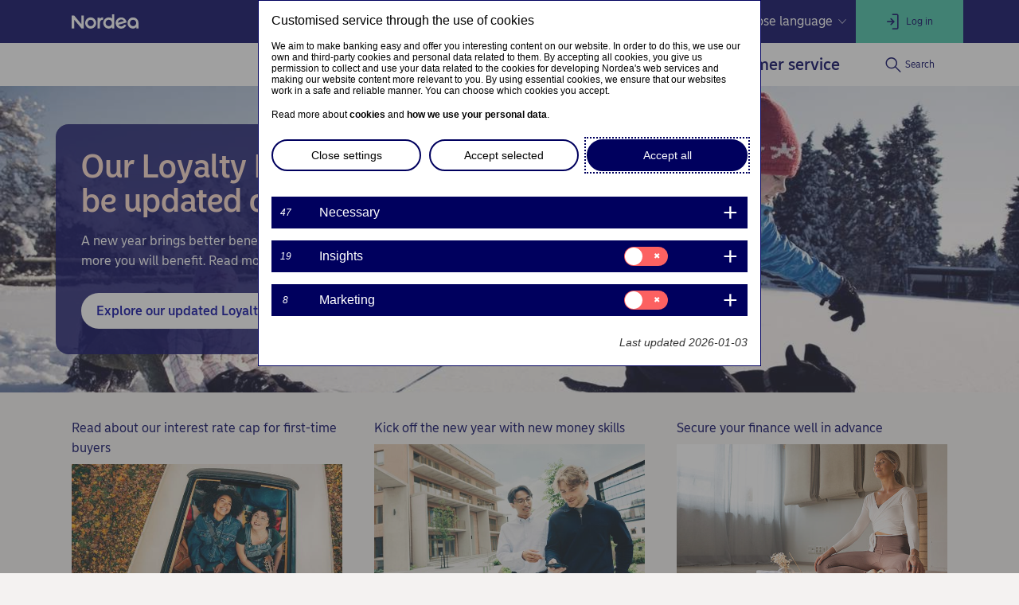

--- FILE ---
content_type: text/html; charset=utf-8
request_url: https://www.nordea.fi/en/
body_size: 37791
content:
<!DOCTYPE html><html class="no-js nav-scroll-down" lang="en-FI"><head><meta charset="UTF-8"/><link rel="canonical" href="https&#x3a;&#x2f;&#x2f;www.nordea.fi&#x2f;en&#x2f;"/>     <link rel="alternate" hreflang="fi-FI" href="https&#x3a;&#x2f;&#x2f;www.nordea.fi&#x2f;"/><link rel="alternate" hreflang="sv-FI" href="https&#x3a;&#x2f;&#x2f;www.nordea.fi&#x2f;sv&#x2f;"/><link rel="alternate" hreflang="en-FI" href="https&#x3a;&#x2f;&#x2f;www.nordea.fi&#x2f;en&#x2f;"/>  <meta name="viewport" content="width=device-width, initial-scale=1.0"/><title>Welcome to Nordea - Services for personal customers | Nordea </title><meta property="og:title" content="Welcome to Nordea - Services for personal customers" />
<meta property="og:type" content="website" />
<meta property="og:description" content="Nordea is the biggest bank in the Nordic region. We offer a wide range of banking services, including digital services. Welcome to Nordea!" />
<meta property="og:url" content="https&#x3a;&#x2f;&#x2f;www.nordea.fi&#x2f;en&#x2f;" />
<meta property="og:image" content="https://www.nordea.fi/Images/147-556755/children-playing-on-sledge-in-the-snow-large.jpeg" />
<meta property="og:image:secure_url" content="https://www.nordea.fi/Images/147-556755/children-playing-on-sledge-in-the-snow-large.jpeg" />
<meta property="og:image:width" content="0" />
<meta property="og:image:height" content="0" />
<meta property="og:image:type" content="image/jpeg" />
<meta property="og:locale" content="en_FI" />    <meta property="og:locale:alternate" content="fi_FI" /> <meta property="og:locale:alternate" content="sv_FI" /> <meta property="og:locale:alternate" content="en_FI" />   <meta name="description" content="Nordea is the biggest bank in the Nordic region. We offer a wide range of banking services, including digital services. Welcome to Nordea!" /><link rel="icon" type='image/svg+xml' href="/static/common/img/nordea_pulse.svg" /><link rel="icon" type='image/png' sizes='16x16' href="/static/common/img/favicon_16x16.png" /><link rel="icon" type='image/png' sizes='32x32' href="/static/common/img/favicon_32x32.png" /><link rel="icon" type='image/png' sizes='48x48' href="/static/common/img/favicon_48x48.png" /><link rel="icon" type='image/png' sizes='192x192' href="/static/common/img/favicon_192x192.png" /><link rel="icon" type='apple-touch-icon' sizes='180x180' href="/static/common/img/favicon_180x180.png" /><link href="/static/dotxx2017/assets/fonts/NordeaSansLarge-Medium.woff2?v=3.120.6" rel="preload" as="font" crossorigin/><link href="/static/dotxx2017/assets/fonts/NordeaSansLarge-Regular.woff2?v=3.120.6" rel="preload" as="font" crossorigin/><link href="/static/dotxx2017/assets/fonts/NordeaSansSmall-Medium.woff2?v=3.120.6" rel="preload" as="font" crossorigin/><link href="/static/dotxx2017/assets/fonts/NordeaSansSmall-Regular.woff2?v=3.120.6" rel="preload" as="font" crossorigin/><link href="/static/dotxx2017/assets/fonts/iconfont.woff2?v=3.120.6" rel="preload" as="font" crossorigin/><link href="/static/dotxx2017/css/main.css?v=3.120.6" rel="stylesheet" type="text/css"/><link rel="manifest" href="/Images/147-225563/manifest-FI-EN.json"/>      <script nonce="e06cccee-ae43-4ab8-afca-4df7e98eb334">(function () { try { var crc = document.cookie.split(';') .filter(function (c) {return c.trim().indexOf('crfp') === 0}) .reduce(function(obj, c) { c.trim().substring(5) .split('&') .forEach(function (p) { var ps = p.split('='); obj[ps[0]] = ps[1]; }); return obj; }, {}); if ((crc.s === '0' || crc.s === '1' || crc.s === '2') && crc.l && !document.referrer) { if (crc.s === '0') { var d = new Date(); d.setTime(d.getTime() + 24 * 60 * 60 * 1000 * crc.t); document.cookie = 'crfp=s=1&l=' + crc.l + ';path=/;expires=' + d.toUTCString(); } window.location.assign(window.location.origin + crc.l); } } catch (e) {} })();</script>  <script nonce="e06cccee-ae43-4ab8-afca-4df7e98eb334" defer src="/static-client/client.js?v=3.120.6"></script>
     <script nonce="e06cccee-ae43-4ab8-afca-4df7e98eb334" defer src="/static-client/vendors~client.js?v=3.120.6"></script> <script nonce="e06cccee-ae43-4ab8-afca-4df7e98eb334">
                    window.__HYDRATION_DATA__ = [{"componentID":"aArea","view":"#aArea","pageID":"tcm:147-170628-64","sgIds":"tcm:147-22-4,tcm:147-11948-4","familySelect":"170628,22,11948","families":[{"id":"tcm:0-146-1","title":"700 Nordea.fi (FI)","pubpath":"/","pubpathPrefix":"","livedomainName":"www.nordea.fi","stagingdomainName":"nordeafi.ice.prod.wem.oneadr.net","domainName":["nordeafi.live.prod.wem.nordea.com","nordeafi.cblive.prod.wem.nordea.com","nordeafi.hhlive.prod.wem.nordea.com"],"siteName":"Nordea","siteType":"dotXX2017 with service navigation","siteLogo":{"Url":"/Images/146-169221/Nordea-logo (2017).svg","MimeType":"image/svg+xml","AltText":null,"FileName":"Nordea-logo (2017).svg","FileExtension":"svg","Size":1915,"Width":0,"Height":0},"siteSearchRequired":"Yes","locale":"fi-FI","timezone":"Eastern European Time","publicationAccessKey":{"accessKey":{"LastPublishedDate":"0001-01-01T00:00:00","RevisionDate":"2015-10-13T10:54:30.33Z","Schema":{"Folder":null,"RootElementName":"ExternalURL","PublicationId":null,"Publication":{"Id":"tcm:0-146-1","Title":"700 Nordea.fi (FI)","ExtensionData":null},"OwningPublication":null,"Id":"tcm:146-417-8","Title":"External URL","ExtensionData":null},"Fields":{},"MetadataFields":{},"ComponentType":1,"Multimedia":null,"Folder":null,"Categories":[],"Version":1,"EclId":null,"PublicationId":null,"Publication":{"Id":"tcm:0-146-1","Title":"700 Nordea.fi (FI)","ExtensionData":null},"OwningPublication":null,"Id":"tcm:146-89165","Title":"Access key Ohita valikko","ExtensionData":null}},"languageSelectorPosition":"1","favicon":{"Url":"/Images/146-338818/favicon.ico","MimeType":"image/x-icon","AltText":null,"FileName":"favicon.ico","FileExtension":"ico","Size":5430,"Width":0,"Height":0},"hideSiteFromSearchEngines":"No","mappedPublicationID":"58","familyName":"nordeafi","languageName":"suomi"},{"id":"tcm:0-151-1","title":"900 Nordea.fi/sv (SV)","pubpath":"/sv","pubpathPrefix":"/sv","livedomainName":"www.nordea.fi","stagingdomainName":"nordeafi.ice.prod.wem.oneadr.net","siteName":"Nordea","siteType":"dotXX2017 with service navigation","siteLogo":{"Url":"/Images/151-169221/Nordea-logo (2017).svg","MimeType":"image/svg+xml","AltText":null,"FileName":"Nordea-logo (2017).svg","FileExtension":"svg","Size":1915,"Width":0,"Height":0},"siteSearchRequired":"Yes","locale":"sv-FI","timezone":"Central European Time","publicationAccessKey":{"accessKey":{"LastPublishedDate":"0001-01-01T00:00:00","RevisionDate":"2015-10-13T11:00:44.787Z","Schema":{"Folder":null,"RootElementName":"ExternalURL","PublicationId":null,"Publication":{"Id":"tcm:0-151-1","Title":"900 Nordea.fi/sv (SV)","ExtensionData":null},"OwningPublication":null,"Id":"tcm:151-417-8","Title":"External URL","ExtensionData":null},"Fields":{},"MetadataFields":{},"ComponentType":1,"Multimedia":null,"Folder":null,"Categories":[],"Version":2,"EclId":null,"PublicationId":null,"Publication":{"Id":"tcm:0-151-1","Title":"900 Nordea.fi/sv (SV)","ExtensionData":null},"OwningPublication":null,"Id":"tcm:151-89165","Title":"Access key Skippa menyn","ExtensionData":null}},"languageSelectorPosition":"2","favicon":{"Url":"/Images/151-338818/favicon.ico","MimeType":"image/x-icon","AltText":null,"FileName":"favicon.ico","FileExtension":"ico","Size":5430,"Width":0,"Height":0},"hideSiteFromSearchEngines":"No","mappedPublicationID":"59","familyName":"nordeafi","languageName":"svenska"},{"id":"tcm:0-147-1","title":"900 Nordea.fi/en (EN)","pubpath":"/en","pubpathPrefix":"/en","livedomainName":"www.nordea.fi","stagingdomainName":"nordeafi.ice.prod.wem.oneadr.net","siteName":"Nordea","siteType":"dotXX2017 with service navigation","siteLogo":{"Url":"/Images/147-169221/Nordea-logo (2017).svg","MimeType":"image/svg+xml","AltText":null,"FileName":"Nordea-logo (2017).svg","FileExtension":"svg","Size":1915,"Width":0,"Height":0},"siteSearchRequired":"Yes","locale":"en-FI","timezone":"Central European Time","publicationAccessKey":{"accessKey":{"LastPublishedDate":"0001-01-01T00:00:00","RevisionDate":"2015-10-13T11:00:02.91Z","Schema":{"Folder":null,"RootElementName":"ExternalURL","PublicationId":null,"Publication":{"Id":"tcm:0-147-1","Title":"900 Nordea.fi/en (EN)","ExtensionData":null},"OwningPublication":null,"Id":"tcm:147-417-8","Title":"External URL","ExtensionData":null},"Fields":{},"MetadataFields":{},"ComponentType":1,"Multimedia":null,"Folder":null,"Categories":[],"Version":2,"EclId":null,"PublicationId":null,"Publication":{"Id":"tcm:0-147-1","Title":"900 Nordea.fi/en (EN)","ExtensionData":null},"OwningPublication":null,"Id":"tcm:147-89165","Title":"Access key Skip menu","ExtensionData":null}},"languageSelectorPosition":"3","favicon":{"Url":"/Images/147-338818/favicon.ico","MimeType":"image/x-icon","AltText":null,"FileName":"favicon.ico","FileExtension":"ico","Size":5430,"Width":0,"Height":0},"hideSiteFromSearchEngines":"No","mappedPublicationID":"60","familyName":"nordeafi","languageName":"English"}],"title":"Root","url":"/en/","sgDir":"/","submenus":[{"title":"Personal","url":"/en/","sgDir":"/personal","order":"010","active":true,"hasMetadata":true,"submenus":[{"title":"Your Life","url":"/en/personal/your-life/","sgDir":"/your-life","order":"010","hasMetadata":true,"submenus":[{"title":"Children and youth","url":"/en/personal/your-life/children-and-youth/","sgDir":"/children-and-youth","order":"005","submenus":[],"content":{"Minimenu":{"pageLinks":{"menuLinks":[{"linkTarget":{"linkUrl":"/en/personal/our-services/accounts-payments/bank-accounts-for-children-and-babies.html","linkTitle":"Bank accounts for children and babies – Open an account for a child","isExternalLink":false,"defaultWindowTargetHtml":"_self","isBinary":false,"icon":"icon-consumer-credit","componentID":"tcm:147-333319"},"windowTarget":"Default","presentationWithDescription":"Without Description"},{"linkTarget":{"linkUrl":"/en/personal/our-services/savings-investments/saving-for-your-children.html","linkTitle":"— Saving for your children","linkDescription":"Saving for your children","isExternalLink":false,"defaultWindowTargetHtml":"_self","isBinary":false,"componentID":"tcm:147-292419"},"windowTarget":"Default","presentationWithDescription":"Without Description"},{"linkTarget":{"linkUrl":"/en/personal/our-services/credit-payment-cards/debit-card-for-children.html","linkTitle":"Debit card for children","linkDescription":"Your child can get a Nordea debit card from 6 years old. Find out how to apply for a debit card for a minor and how your child can use the card.","isExternalLink":false,"defaultWindowTargetHtml":"_self","isBinary":false,"componentID":"tcm:147-463543"},"windowTarget":"Default","presentationWithDescription":"Without Description"},{"linkTarget":{"linkUrl":"/en/personal/our-services/online-mobile-services/access-codes/access-codes-for-a-child.html","linkTitle":"Nordea access codes for your child","linkDescription":"Get Nordea access codes for your child and give them access to our digital banking services. You can get access codes for your child online. Read more!","isExternalLink":false,"defaultWindowTargetHtml":"_self","isBinary":false,"icon":"icon-loan","componentID":"tcm:147-505745"},"windowTarget":"Default","presentationWithDescription":"Without Description"},{"linkTarget":{"linkUrl":"/en/personal/your-life/children-and-youth/banking-services-for-15-17-year-olds.html","linkTitle":"Banking services for teens aged 15–17","linkDescription":"From the age of 15, minors can open an account for their own income. They can also obtain online access codes and open an ASP account at the same age. Read more about our banking services for minors.","isExternalLink":false,"defaultWindowTargetHtml":"_self","isBinary":false,"componentID":"tcm:147-524145"},"windowTarget":"Default","presentationWithDescription":"Without Description"},{"linkTarget":{"linkUrl":"/en/personal/your-life/children-and-youth/taysi-ikaisyyden-kynnyksella.html","linkTitle":"Financial planning for customers who are about to turn 18","linkDescription":"Our young customers’ banking services will change when they become an adult. Read further instructions for guardians","isExternalLink":false,"defaultWindowTargetHtml":"_self","isBinary":false,"componentID":"tcm:147-333638"},"windowTarget":"Default","presentationWithDescription":"Without Description"},{"linkTarget":{"linkUrl":"/en/personal/your-life/life-situations/studies/","linkTitle":"Studies","isExternalLink":false,"defaultWindowTargetHtml":"_self","isBinary":false,"componentID":"tcm:147-525225"},"windowTarget":"Default","presentationWithDescription":"Without Description"}]},"toolLinks":{"menuLinks":[{"linkTarget":{"linkUrl":"/en/personal/our-services/accounts-payments/baby-gift.html","linkTitle":"Baby gift","linkDescription":"We will give your baby a gift when you establish a customer relationship with us for them. Read more about Nordea's baby gift!","isExternalLink":false,"defaultWindowTargetHtml":"_self","isBinary":false,"icon":"icon-consumer-credit","componentID":"tcm:147-494590"},"windowTarget":"Default","presentationWithDescription":"Without Description"},{"linkTarget":{"linkUrl":"/en/personal/our-services/accounts-payments/how-to-look-after-your-childs-money.html","linkTitle":"Tips for how to look after your child’s money","linkDescription":"Read tips from our experts about what you should take into consideration when setting up banking services for a child.","isExternalLink":false,"defaultWindowTargetHtml":"_self","isBinary":false,"icon":"icon-star","componentID":"tcm:147-334159"},"windowTarget":"Default","presentationWithDescription":"Without Description"}]}}}},{"title":"Youth","url":"/en/personal/your-life/youth/","sgDir":"/youth","order":"010","submenus":[],"content":{}},{"title":"Life situations","url":"/en/personal/your-life/life-situations/","sgDir":"/life-situations","order":"015","submenus":[{"title":"Studies","url":"/en/personal/your-life/life-situations/studies/","sgDir":"/studies","order":"010","submenus":[],"content":{}},{"title":"Youth","url":"/en/personal/your-life/life-situations/youth/","sgDir":"/youth","order":"020","submenus":[],"content":{}}],"content":{"Minimenu":{"pageLinks":{"menuLinks":[{"linkTarget":{"linkUrl":"/en/personal/your-life/life-situations/studies/","linkTitle":"Studies","isExternalLink":false,"defaultWindowTargetHtml":"_self","isBinary":false,"componentID":"tcm:147-525225"},"windowTarget":"Default","presentationWithDescription":"Without Description"},{"linkTarget":{"linkUrl":"/en/personal/your-life/life-situations/youth/","linkTitle":"Growing up","isExternalLink":false,"defaultWindowTargetHtml":"_self","isBinary":false,"componentID":"tcm:147-318679"},"windowTarget":"Default","presentationWithDescription":"Without Description"},{"linkTarget":{"linkUrl":"/en/personal/your-life/life-situations/parental-leave.html","isExternalLink":false,"defaultWindowTargetHtml":"_self","isBinary":false,"componentID":"tcm:147-516703"},"windowTarget":"Default","presentationWithDescription":"Without Description"},{"linkTarget":{"linkUrl":"/en/personal/your-life/family/check-list-for-newlyweds.html","linkTitle":"Check list for newlyweds","isExternalLink":false,"defaultWindowTargetHtml":"_self","isBinary":false,"componentID":"tcm:147-311735"},"windowTarget":"Default","presentationWithDescription":"Without Description"},{"linkTarget":{"linkUrl":"/en/personal/your-life/family/divorce.html","linkTitle":"Divorce","isExternalLink":false,"defaultWindowTargetHtml":"_self","isBinary":false,"componentID":"tcm:147-318820"},"windowTarget":"Default","presentationWithDescription":"Without Description"},{"linkTarget":{"linkUrl":"/en/personal/your-life/family/bereavement-help-and-advice.html","linkTitle":"Bereavement help and advice","isExternalLink":false,"defaultWindowTargetHtml":"_self","isBinary":false,"componentID":"tcm:147-310818"},"windowTarget":"Default","presentationWithDescription":"Without Description"}]},"toolLinks":{"menuLinks":[{"linkTarget":{"linkUrl":"/en/personal/your-life/home/buying-apartment/home-buyers-path.html","linkTitle":"Home buyer’s path","isExternalLink":false,"defaultWindowTargetHtml":"_self","isBinary":false,"icon":"icon-apartment","componentID":"tcm:147-530429"},"windowTarget":"Default","presentationWithDescription":"Without Description"}]}}}},{"title":"Work","url":"/en/personal/your-life/work/","sgDir":"/work","order":"020","submenus":[],"content":{}},{"title":"Home and living","sgDir":"/home-and-living","order":"025","submenus":[],"content":{"Minimenu":{"pageLinks":{"menuLinks":[{"linkTarget":{"linkUrl":"/en/personal/your-life/home/buying-apartment/","linkTitle":"Buying a home","isExternalLink":false,"defaultWindowTargetHtml":"_self","isBinary":false,"componentID":"tcm:147-490405"},"windowTarget":"Default","presentationWithDescription":"Without Description"},{"linkTarget":{"linkUrl":"/en/personal/your-life/home/buying-your-first-home/","linkTitle":"— Checklist for first-time home buyers","isExternalLink":false,"defaultWindowTargetHtml":"_self","isBinary":false,"componentID":"tcm:147-173140"},"windowTarget":"Default","presentationWithDescription":"Without Description"},{"linkTarget":{"linkUrl":"/en/personal/your-life/home/buying-apartment/switch-homes.html","linkTitle":"— Switch homes without a hassle","isExternalLink":false,"defaultWindowTargetHtml":"_self","isBinary":false,"componentID":"tcm:147-494234"},"windowTarget":"Default","presentationWithDescription":"Without Description"},{"linkTarget":{"linkUrl":"/en/personal/your-life/home/buying-apartment/closing-a-home-deal.html","linkTitle":"— Closing a home deal","isExternalLink":false,"defaultWindowTargetHtml":"_self","isBinary":false,"componentID":"tcm:147-486457"},"windowTarget":"Default","presentationWithDescription":"Without Description"},{"linkTarget":{"linkUrl":"/en/personal/your-life/home/energy-efficiency-and-renovations/","linkTitle":"Energy efficiency and home improvements","isExternalLink":false,"defaultWindowTargetHtml":"_self","isBinary":false,"componentID":"tcm:147-517645"},"windowTarget":"Default","presentationWithDescription":"Without Description"},{"linkTarget":{"linkUrl":"/en/personal/our-services/loans/energy-efficient-renovation.html","linkTitle":"— Energy-efficient renovation","linkDescription":"Apply for a loan to improve your home's energy efficiency and save on your living costs. Our loans for energy-efficient renovations have a lower margin than loans for regular renovations.","isExternalLink":false,"defaultWindowTargetHtml":"_self","isBinary":false,"componentID":"tcm:147-433234"},"windowTarget":"Default","presentationWithDescription":"Without Description"},{"linkTarget":{"linkUrl":"/en/personal/your-life/home/energy-efficiency-and-renovations/energy-efficient-house-renovation.html","linkTitle":"— Energy-efficient house renovation","isExternalLink":false,"defaultWindowTargetHtml":"_self","isBinary":false,"componentID":"tcm:147-518666"},"windowTarget":"Default","presentationWithDescription":"Without Description"}]},"toolLinks":{"menuLinks":[{"linkTarget":{"linkUrl":"/en/personal/our-services/loans/home-loans/what-does-a-home-loan-cost.html","linkTitle":"What does a home loan cost?","isExternalLink":false,"defaultWindowTargetHtml":"_self","isBinary":false,"icon":"icon-loan","componentID":"tcm:147-307946"},"windowTarget":"Default","presentationWithDescription":"Without Description"},{"linkTarget":{"linkUrl":"/en/personal/our-services/loans/home-loans/how-much-housing-loan-can-i-get.html","linkTitle":"Calculate a price range that fits your budget","isExternalLink":false,"defaultWindowTargetHtml":"_self","isBinary":false,"icon":"icon-vacation-home","componentID":"tcm:147-283326"},"windowTarget":"Default","presentationWithDescription":"Without Description"},{"linkTarget":{"linkUrl":"/en/personal/your-life/home/buying-apartment/home-buyers-path.html","linkTitle":"Home buyer’s path","isExternalLink":false,"defaultWindowTargetHtml":"_self","isBinary":false,"icon":"icon-apartment","componentID":"tcm:147-530429"},"windowTarget":"Default","presentationWithDescription":"Without Description"}]}}}},{"title":"Home","url":"/en/personal/your-life/home/","sgDir":"/home","order":"030","submenus":[{"title":"Buying your first home","url":"/en/personal/your-life/home/buying-your-first-home/","sgDir":"/buying-your-first-home","order":"010","submenus":[],"content":{}},{"title":"Renovation","url":"/en/personal/your-life/home/renovation/","sgDir":"/renovation","order":"020","submenus":[],"content":{}},{"title":"Buying apartment","url":"/en/personal/your-life/home/buying-apartment/","sgDir":"/buying-apartment","order":"030","submenus":[],"content":{}},{"title":"Energy efficiency and renovations","url":"/en/personal/your-life/home/energy-efficiency-and-renovations/","sgDir":"/energy-efficiency-and-renovations","order":"040","submenus":[],"content":{}}],"content":{}},{"title":"Muuttamassa","url":"/en/personal/your-life/muuttamassa/","sgDir":"/muuttamassa","order":"035","submenus":[],"content":{}},{"title":"Family","url":"/en/personal/your-life/family/","sgDir":"/family","order":"040","submenus":[],"content":{}},{"title":"Hardships","url":"/en/personal/your-life/hardships/","sgDir":"/hardships","order":"050","submenus":[],"content":{}},{"title":"Your Savings","url":"/en/personal/your-life/Savings/","sgDir":"/Savings","order":"060","submenus":[],"content":{}},{"title":"Personal economy","url":"/en/personal/your-life/personal-economy/","sgDir":"/personal-economy","order":"065","submenus":[{"title":"Sijoittajan Akatemia","url":"/en/personal/your-life/personal-economy/sijoittajan-akatemia/","sgDir":"/sijoittajan-akatemia","order":"010","submenus":[],"content":{}},{"title":"Financial skills","url":"/en/personal/your-life/personal-economy/financial-skills/","sgDir":"/financial-skills","order":"045","submenus":[],"content":{}}],"content":{"Minimenu":{"pageLinks":{"menuLinks":[{"linkTarget":{"linkUrl":"/en/personal/your-life/personal-economy/financial-skills/dont-let-money-break-you.html","linkTitle":"Financial skills help you thrive in life","isExternalLink":false,"defaultWindowTargetHtml":"_self","isBinary":false,"componentID":"tcm:147-312723"},"windowTarget":"Default","presentationWithDescription":"Without Description"},{"linkTarget":{"linkUrl":"/en/personal/your-life/personal-economy/financial-skills/budgeting.html","linkTitle":"Budgeting your personal finances","isExternalLink":false,"defaultWindowTargetHtml":"_self","isBinary":false,"componentID":"tcm:147-546273"},"windowTarget":"Default","presentationWithDescription":"Without Description"},{"linkTarget":{"linkUrl":"/en/personal/your-life/personal-economy/financial-skills/a-savings-buffer-gives-you-a-safety-net.html","linkTitle":"A savings buffer","isExternalLink":false,"defaultWindowTargetHtml":"_self","isBinary":false,"componentID":"tcm:147-476784"},"windowTarget":"Default","presentationWithDescription":"Without Description"},{"linkTarget":{"linkUrl":"/en/personal/our-services/savings-investments/sijoituskoulu/","linkTitle":"Investor Academy","isExternalLink":false,"defaultWindowTargetHtml":"_self","isBinary":false,"icon":"icon-student-loan","componentID":"tcm:147-433331"},"windowTarget":"Default","presentationWithDescription":"Without Description"},{"linkTarget":{"linkUrl":"/en/personal/our-services/loans/late-payments-and-payment-difficulties.html","linkTitle":"Help with late payments","linkDescription":"If you have money worries, we can help. Contact us as soon as possible. There are many solutions available, such as adjusting your repayment plan or taking out a debt consolidation loan.","isExternalLink":false,"defaultWindowTargetHtml":"_self","isBinary":false,"componentID":"tcm:147-508272"},"windowTarget":"Default","presentationWithDescription":"Without Description"}]},"toolLinks":{"menuLinks":[{"linkTarget":{"linkUrl":"/en/personal/our-services/savings-investments/investments/calculator-regular-saving.html","linkTitle":"Savings calculator","linkDescription":"Use the return calculator to see how much interest your savings will accrue.","isExternalLink":false,"defaultWindowTargetHtml":"_self","isBinary":false,"icon":"icon-calc","componentID":"tcm:147-207582"},"windowTarget":"Default","presentationWithDescription":"Without Description"},{"linkTarget":{"linkUrl":"/en/personal/our-services/loans/positive-credit-register.html","linkTitle":"Positive credit register","linkDescription":"The positive credit register is a new national register which contains information about private individuals’ loans and income. Read more about the register and see our instructions for Nordea customers.","isExternalLink":false,"defaultWindowTargetHtml":"_self","isBinary":false,"icon":"icon-conditional-approval","componentID":"tcm:147-488993"},"windowTarget":"Default","presentationWithDescription":"Without Description"}]}}}},{"title":"Security","url":"/en/personal/your-life/security/","sgDir":"/security","order":"070","submenus":[{"title":"Different types of fraud","url":"/en/personal/your-life/security/different-types-of-fraud/","sgDir":"/different-types-of-fraud","order":"010","submenus":[],"content":{}}],"content":{"Minimenu":{"pageLinks":{"menuLinks":[{"linkTarget":{"linkUrl":"/en/personal/your-life/security/have-you-been-scammed.html","linkTitle":"Have you been scammed?","isExternalLink":false,"defaultWindowTargetHtml":"_self","isBinary":false,"componentID":"tcm:147-502460"},"windowTarget":"Default","presentationWithDescription":"Without Description"},{"linkTarget":{"linkUrl":"/en/personal/your-life/security/different-types-of-fraud/","linkTitle":"Different types of scams","isExternalLink":false,"defaultWindowTargetHtml":"_self","isBinary":false,"componentID":"tcm:147-505159"},"windowTarget":"Default","presentationWithDescription":"Without Description"},{"linkTarget":{"linkUrl":"/en/personal/your-life/security/different-types-of-fraud/phishing-messages.html","linkTitle":"— Phishing messages","isExternalLink":false,"defaultWindowTargetHtml":"_self","isBinary":false,"componentID":"tcm:147-502471"},"windowTarget":"Default","presentationWithDescription":"Without Description"},{"linkTarget":{"linkUrl":"/en/personal/your-life/security/different-types-of-fraud/identity-theft.html","linkTitle":"— Identity theft","isExternalLink":false,"defaultWindowTargetHtml":"_self","isBinary":false,"componentID":"tcm:147-502470"},"windowTarget":"Default","presentationWithDescription":"Without Description"},{"linkTarget":{"linkUrl":"/en/personal/your-life/security/different-types-of-fraud/online-marketplace-scams.html","linkTitle":"— Online marketplace scams","isExternalLink":false,"defaultWindowTargetHtml":"_self","isBinary":false,"componentID":"tcm:147-520198"},"windowTarget":"Default","presentationWithDescription":"Without Description"},{"linkTarget":{"linkUrl":"/en/personal/your-life/security/different-types-of-fraud/investment-scam.html","linkTitle":"— Investment scam","isExternalLink":false,"defaultWindowTargetHtml":"_self","isBinary":false,"componentID":"tcm:147-501930"},"windowTarget":"Default","presentationWithDescription":"Without Description"},{"linkTarget":{"linkUrl":"/en/personal/your-life/security/secure-banking-in-everyday-life.html","linkTitle":"Secure banking in everyday life – Read seven tips","isExternalLink":false,"defaultWindowTargetHtml":"_self","isBinary":false,"componentID":"tcm:147-502958"},"windowTarget":"Default","presentationWithDescription":"Without Description"},{"linkTarget":{"linkUrl":"/en/personal/our-services/credit-payment-cards/use-cards-safely/","linkTitle":"Use cards safely","linkDescription":"From time to time, you should check the cash withdrawal limit and other security limits you have set for your card. Read our instructions for the safe use of cards.","isExternalLink":false,"defaultWindowTargetHtml":"_self","isBinary":false,"icon":"icon-secure","componentID":"tcm:147-187154"},"windowTarget":"Default","presentationWithDescription":"Without Description"},{"linkTarget":{"linkUrl":"/en/personal/your-life/security/data-security.html","linkTitle":"Data security","isExternalLink":false,"defaultWindowTargetHtml":"_self","isBinary":false,"componentID":"tcm:147-502629"},"windowTarget":"Default","presentationWithDescription":"Without Description"},{"linkTarget":{"linkUrl":"/en/personal/your-life/security/fraudcast.html","linkTitle":"Fraudcast – Fraud-themed recordings","isExternalLink":false,"defaultWindowTargetHtml":"_self","isBinary":false,"componentID":"tcm:147-524693"},"windowTarget":"Default","presentationWithDescription":"Without Description"}]},"toolLinks":{"menuLinks":[{"linkTarget":{"linkUrl":"/en/personal/our-services/credit-payment-cards/use-cards-safely/card-complaint.html","linkTitle":"Card complaint","linkDescription":"Raise a dispute if there are card payments on your account transactions you don’t recognise. Discover topics and instructions related to transaction disputes on our website.","isExternalLink":false,"defaultWindowTargetHtml":"_self","isBinary":false,"icon":"icon-agreement","componentID":"tcm:147-186742"},"windowTarget":"Default","presentationWithDescription":"Without Description"},{"linkTarget":{"linkUrl":"https://www.poliisi.fi/en/report-a-crime","linkTitle":"Police: File a police report","isExternalLink":true,"defaultWindowTargetHtml":"_blank","isBinary":false,"componentID":"tcm:147-502970"},"windowTarget":"Default","presentationWithDescription":"Without Description"}]}}}}],"content":{}},{"title":"Our services","url":"/en/personal/our-services/","sgDir":"/our-services","order":"020","hasMetadata":true,"submenus":[{"title":"Online and mobile services","url":"/en/personal/our-services/online-mobile-services/","sgDir":"/online-mobile-services","order":"010","submenus":[{"title":"Access codes","url":"/en/personal/our-services/online-mobile-services/access-codes/","sgDir":"/access-codes","order":"010","submenus":[{"title":"Nordea ID app","url":"/en/personal/our-services/online-mobile-services/access-codes/nordea-id-app/","sgDir":"/nordea-id-app","order":"010","submenus":[],"content":{}}],"content":{}},{"title":"Mobile banking","url":"/en/personal/our-services/online-mobile-services/mobile-banking/","sgDir":"/mobile-banking","order":"020","submenus":[],"content":{}}],"content":{"Minimenu":{"pageLinks":{"menuLinks":[{"linkTarget":{"linkUrl":"/en/personal/our-services/online-mobile-services/mobile-banking/","linkTitle":"Mobile banking app – Nordea Mobile","linkDescription":"Link description","isExternalLink":false,"defaultWindowTargetHtml":"_self","isBinary":false,"icon":"icon-alt-phone","componentID":"tcm:147-244092"},"windowTarget":"Default","presentationWithDescription":"Without Description"},{"linkTarget":{"linkUrl":"/en/personal/our-services/online-mobile-services/netbank.html","linkTitle":"Netbank","linkDescription":"Netbank","isExternalLink":false,"defaultWindowTargetHtml":"_self","isBinary":false,"componentID":"tcm:147-191642"},"windowTarget":"Default","presentationWithDescription":"Without Description"},{"linkTarget":{"linkUrl":"/en/personal/our-services/online-mobile-services/access-codes/","linkTitle":"Access codes and verifying your identity","linkDescription":"Nordea access codes can be used for many different purposes within digital banking. Find answers to your questions and read more about how to get and use the access codes.","isExternalLink":false,"defaultWindowTargetHtml":"_self","isBinary":false,"componentID":"tcm:147-192088"},"windowTarget":"Default","presentationWithDescription":"Without Description"},{"linkTarget":{"linkUrl":"/en/personal/our-services/online-mobile-services/access-codes/nordea-id-app/","linkTitle":"— Nordea ID app","linkDescription":"The Nordea ID app enables you to log in to and confirm actions in Nordea Mobile and Netbank as well as verify your identity when calling us.","isExternalLink":false,"defaultWindowTargetHtml":"_self","isBinary":false,"componentID":"tcm:147-542794"},"windowTarget":"Default","presentationWithDescription":"Without Description"},{"linkTarget":{"linkUrl":"/en/personal/our-services/online-mobile-services/access-codes/nordea-id-device.html","linkTitle":"— Nordea ID device","isExternalLink":false,"defaultWindowTargetHtml":"_self","isBinary":false,"componentID":"tcm:147-225827"},"windowTarget":"Default","presentationWithDescription":"Without Description"},{"linkTarget":{"linkUrl":"/en/personal/our-services/online-mobile-services/mobile-payments.html","linkTitle":"Mobile payments","linkDescription":"Mobile payment is a quick and secure way to pay for purchases. You can easily add your Nordea card to your smartphone, smartwatch or other wearable.","isExternalLink":false,"defaultWindowTargetHtml":"_self","isBinary":false,"icon":"icon-downloadapp","componentID":"tcm:147-304020"},"windowTarget":"Default","presentationWithDescription":"Without Description"},{"linkTarget":{"linkUrl":"/en/personal/our-services/credit-payment-cards/apple-pay.html","linkTitle":"— Apple Pay","isExternalLink":false,"defaultWindowTargetHtml":"_self","isBinary":false,"componentID":"tcm:147-230015"},"windowTarget":"Default","presentationWithDescription":"Without Description"},{"linkTarget":{"linkUrl":"/en/personal/our-services/online-mobile-services/google-pay.html","linkTitle":"— Google Pay","isExternalLink":false,"defaultWindowTargetHtml":"_self","isBinary":false,"componentID":"tcm:147-280081"},"windowTarget":"Default","presentationWithDescription":"Without Description"},{"linkTarget":{"linkUrl":"/en/personal/our-services/online-mobile-services/samsung-pay.html","linkTitle":"— Samsung Pay","linkDescription":"Use Samsung Pay to pay for your purchases with a Samsung smartphone or smartwatch. See how you can add your Nordea card to Samsung Pay!","isExternalLink":false,"defaultWindowTargetHtml":"_self","isBinary":false,"componentID":"tcm:147-451337"},"windowTarget":"Default","presentationWithDescription":"Without Description"},{"linkTarget":{"linkUrl":"/en/personal/our-services/online-mobile-services/siirto.html","linkTitle":"— Siirto","linkDescription":"With the Siirto app, you can make and receive payments to and from other Siirto users in real time.","isExternalLink":false,"defaultWindowTargetHtml":"_self","isBinary":false,"componentID":"tcm:147-191443"},"windowTarget":"Default","presentationWithDescription":"Without Description"},{"linkTarget":{"linkUrl":"/en/personal/our-services/online-mobile-services/vakuutukset-palvelu.html","linkTitle":"Insurance self service","isExternalLink":false,"defaultWindowTargetHtml":"_self","isBinary":false,"componentID":"tcm:147-439233"},"windowTarget":"Default","presentationWithDescription":"Without Description"}]},"toolLinks":{"menuLinks":[{"linkTarget":{"linkUrl":"/en/personal/our-services/online-mobile-services/access-codes/access-codes-for-a-child.html","linkTitle":"Nordea access codes for your child","linkDescription":"Get Nordea access codes for your child and give them access to our digital banking services. You can get access codes for your child online. Read more!","isExternalLink":false,"defaultWindowTargetHtml":"_self","isBinary":false,"icon":"icon-loan","componentID":"tcm:147-505745"},"windowTarget":"Default","presentationWithDescription":"Without Description"},{"linkTarget":{"linkUrl":"/en/personal/our-services/online-mobile-services/digital-advice.html","linkTitle":"Digital support for banking services ","isExternalLink":false,"defaultWindowTargetHtml":"_self","isBinary":false,"icon":"icon-contacts","componentID":"tcm:147-260447"},"windowTarget":"Default","presentationWithDescription":"Without Description"},{"linkTarget":{"linkUrl":"/en/personal/your-life/family/vinkit-laheisten-tukemiseen-pankkiasioissa.html","linkTitle":"Support for older customers","isExternalLink":false,"defaultWindowTargetHtml":"_self","isBinary":false,"icon":"icon-customer-programs","componentID":"tcm:147-363201"},"windowTarget":"Default","presentationWithDescription":"Without Description"},{"linkTarget":{"linkUrl":"/en/personal/our-services/atms/","linkTitle":"ATMs","linkDescription":"Nordea offers its customers an extensive network of different kinds of ATMs for all types of banking.","isExternalLink":false,"defaultWindowTargetHtml":"_self","isBinary":false,"icon":"icon-find-us","componentID":"tcm:147-197783"},"windowTarget":"Default","presentationWithDescription":"Without Description"}]}}}},{"title":"Accounts and payments","url":"/en/personal/our-services/accounts-payments/","sgDir":"/accounts-payments","order":"020","submenus":[],"content":{"Minimenu":{"pageLinks":{"menuLinks":[{"linkTarget":{"linkUrl":"/en/personal/our-services/accounts-payments/disposal-account.html","linkTitle":"Current account","linkDescription":"An account for daily banking. Choose Current Account for your salary, pension, child allowance or other recurring payments and complement it with suitable services from our extensive service range.","isExternalLink":false,"defaultWindowTargetHtml":"_self","isBinary":false,"componentID":"tcm:147-184731"},"windowTarget":"Default","presentationWithDescription":"Without Description"},{"linkTarget":{"linkUrl":"/en/personal/our-services/savings-investments/savings-accounts/asp-account.html","linkTitle":"ASP account","linkDescription":"Saving into an ASP account is a cost-effective way of financing your own home. ","isExternalLink":false,"defaultWindowTargetHtml":"_self","isBinary":false,"componentID":"tcm:147-192479"},"windowTarget":"Default","presentationWithDescription":"Without Description"},{"linkTarget":{"linkUrl":"/en/personal/our-services/savings-investments/savings-accounts/perkaccount.html","linkTitle":"PerkAccount ","linkDescription":"A PerkAccount is intended for regular and continuous saving. You can freely withdraw funds and make credit transfers without restrictions.","isExternalLink":false,"defaultWindowTargetHtml":"_self","isBinary":false,"componentID":"tcm:147-192384"},"windowTarget":"Default","presentationWithDescription":"Without Description"},{"linkTarget":{"linkUrl":"/en/personal/our-services/savings-investments/savings-accounts/flexideposit-account.html","linkTitle":"FlexiDeposit Account","isExternalLink":false,"defaultWindowTargetHtml":"_self","isBinary":false,"componentID":"tcm:147-315515"},"windowTarget":"Default","presentationWithDescription":"Without Description"},{"linkTarget":{"linkUrl":"/en/personal/our-services/savings-investments/savings-accounts/fixed-term-account.html","linkTitle":"Time Deposit Account","linkDescription":"A Time Deposit Account is a secure and traditional alternative for depositing your funds. You always know in advance the interest paid on a Time Deposit Account.","isExternalLink":false,"defaultWindowTargetHtml":"_self","isBinary":false,"componentID":"tcm:147-192419"},"windowTarget":"Default","presentationWithDescription":"Without Description"},{"linkTarget":{"linkUrl":"/en/personal/our-services/accounts-payments/e-invoice.html","linkTitle":"E-invoice","linkDescription":"You can receive your invoices in an electronic format directly in your Netbank.","isExternalLink":false,"defaultWindowTargetHtml":"_self","isBinary":false,"componentID":"tcm:147-184712"},"windowTarget":"Default","presentationWithDescription":"Without Description"},{"linkTarget":{"linkUrl":"/en/personal/our-services/accounts-payments/foreign-currency-account.html","linkTitle":"Foreign currency account ","linkDescription":"Foreign Currency Account is like an ordinary bank account. You can withdraw funds in euros any time and you get a statement of the transactions.","isExternalLink":false,"defaultWindowTargetHtml":"_self","isBinary":false,"componentID":"tcm:147-192147"},"windowTarget":"Default","presentationWithDescription":"Without Description"},{"linkTarget":{"linkUrl":"/en/personal/our-services/accounts-payments/e-payment.html","linkTitle":"E-payment","linkDescription":"Paying for online purchases is as easy as paying bills in Netbank. You only need your Netbank access codes for using the e-payment service.","isExternalLink":false,"defaultWindowTargetHtml":"_self","isBinary":false,"componentID":"tcm:147-184719"},"windowTarget":"Default","presentationWithDescription":"Without Description"},{"linkTarget":{"linkUrl":"/en/personal/our-services/accounts-payments/rental-security-deposit-account.html","linkTitle":"Rental security deposit account ","linkDescription":"When moving into a rented flat, we recommend you open an account for the rental security deposit.","isExternalLink":false,"defaultWindowTargetHtml":"_self","isBinary":false,"componentID":"tcm:147-184778"},"windowTarget":"Default","presentationWithDescription":"Without Description"},{"linkTarget":{"linkUrl":"/en/personal/our-services/accounts-payments/currency-payments.html","linkTitle":"Currency payments ","linkDescription":"Payments made with access codes are single payments and the beneficiary is required to have an account with a foreign or Finnish bank.","isExternalLink":false,"defaultWindowTargetHtml":"_self","isBinary":false,"componentID":"tcm:147-184769"},"windowTarget":"Default","presentationWithDescription":"Without Description"},{"linkTarget":{"linkUrl":"/en/personal/our-services/accounts-payments/tilisiirto.html","linkTitle":"Credit transfer ","linkDescription":"Credit transfer is an easy way to make euro payments in Finland and to European banks. ","isExternalLink":false,"defaultWindowTargetHtml":"_self","isBinary":false,"componentID":"tcm:147-184763"},"windowTarget":"Default","presentationWithDescription":"Without Description"}]},"toolLinks":{"menuLinks":[{"linkTarget":{"linkUrl":"/en/personal/our-services/accounts-payments/bank-accounts-for-children-and-babies.html","linkTitle":"Bank accounts for children and babies – Open an account for a child","isExternalLink":false,"defaultWindowTargetHtml":"_self","isBinary":false,"icon":"icon-consumer-credit","componentID":"tcm:147-333319"},"windowTarget":"Default","presentationWithDescription":"Without Description"},{"linkTarget":{"linkUrl":"/en/personal/our-services/accounts-payments/payment-service.html","linkTitle":"Payment service and payment service envelopes","linkDescription":"Use of the payment service suits you if you do not want to use self-service options to pay your bills.","isExternalLink":false,"defaultWindowTargetHtml":"_self","isBinary":false,"icon":"icon-mail","componentID":"tcm:147-184744"},"windowTarget":"Default","presentationWithDescription":"Without Description"},{"linkTarget":{"linkUrl":"/en/personal/our-services/accounts-payments/sepa-direct-debit.html","linkTitle":"SEPA direct debit ","linkDescription":"SEPA direct debit makes it possible to order and pay for services across Europe. Personal customers. ","isExternalLink":false,"defaultWindowTargetHtml":"_self","isBinary":false,"icon":"icon-return-arrow","componentID":"tcm:147-184757"},"windowTarget":"Default","presentationWithDescription":"Without Description"},{"linkTarget":{"linkUrl":"/en/personal/our-services/accounts-payments/sepa-instant-credit-transfer.html","linkTitle":"Instant payments","linkDescription":"Instant payments","isExternalLink":false,"defaultWindowTargetHtml":"_self","isBinary":false,"icon":"icon-related","componentID":"tcm:147-258631"},"windowTarget":"Default","presentationWithDescription":"Without Description"},{"linkTarget":{"linkUrl":"/en/personal/our-services/accounts-payments/cash-by-post.html","linkTitle":"Cash by Post","isExternalLink":false,"defaultWindowTargetHtml":"_self","isBinary":false,"icon":"icon-loan","componentID":"tcm:147-324644"},"windowTarget":"Default","presentationWithDescription":"Without Description"}]}}}},{"title":"Credit and payment cards","url":"/en/personal/our-services/credit-payment-cards/","sgDir":"/credit-payment-cards","order":"030","submenus":[{"title":"Use cards safely","url":"/en/personal/our-services/credit-payment-cards/use-cards-safely/","sgDir":"/use-cards-safely","order":"010","submenus":[],"content":{}}],"content":{"Minimenu":{"pageLinks":{"menuLinks":[{"linkTarget":{"linkUrl":"/en/personal/our-services/credit-payment-cards/credit-cards.html","linkTitle":"Credit cards","linkDescription":"Find the best credit card for you. A Mastercard credit card is a smart way to pay online and abroad.","isExternalLink":false,"defaultWindowTargetHtml":"_self","isBinary":false,"componentID":"tcm:147-295973"},"windowTarget":"Default","presentationWithDescription":"Without Description"},{"linkTarget":{"linkUrl":"/en/personal/our-services/credit-payment-cards/nordea-gold.html","linkTitle":"— Nordea Gold","linkDescription":"Finance even larger purchases with Nordea Gold credit facility. The card comes with Product Safety Insurance and travel insurance.","isExternalLink":false,"defaultWindowTargetHtml":"_self","isBinary":false,"componentID":"tcm:147-183117"},"windowTarget":"Default","presentationWithDescription":"Without Description"},{"linkTarget":{"linkUrl":"/en/personal/our-services/credit-payment-cards/credit-card-for-students.html","linkTitle":"— Nordea Gold for students","linkDescription":"As a university student, you can get a Nordea Gold credit card as soon as you have been admitted. You can apply for the card easily online.","isExternalLink":false,"defaultWindowTargetHtml":"_self","isBinary":false,"icon":"icon-graduation-hat-student-loan","componentID":"tcm:147-235985"},"windowTarget":"Default","presentationWithDescription":"Without Description"},{"linkTarget":{"linkUrl":"/en/personal/our-services/credit-payment-cards/nordea-platinum.html","linkTitle":"— Nordea Platinum","isExternalLink":false,"defaultWindowTargetHtml":"_self","isBinary":false,"componentID":"tcm:147-524534"},"windowTarget":"Default","presentationWithDescription":"Without Description"},{"linkTarget":{"linkUrl":"/en/personal/our-services/credit-payment-cards/nordea-credit.html","linkTitle":"— Nordea Credit","linkDescription":"Nordea Credit is a combination card by Mastercard and it’s once again available to our personal customers after a short break.","isExternalLink":false,"defaultWindowTargetHtml":"_self","isBinary":false,"componentID":"tcm:147-184665"},"windowTarget":"Default","presentationWithDescription":"Without Description"},{"linkTarget":{"linkUrl":"/en/personal/our-services/credit-payment-cards/nordea-premium.html","linkTitle":"— Nordea Premium","isExternalLink":false,"defaultWindowTargetHtml":"_self","isBinary":false,"componentID":"tcm:147-308474"},"windowTarget":"Default","presentationWithDescription":"Without Description"},{"linkTarget":{"linkUrl":"/en/personal/our-services/credit-payment-cards/tuohi-mastercard.html","linkTitle":"— Tuohi Mastercard","linkDescription":"Tuohi Mastercard is a credit card that automatically includes free PriceGuard Insurance, which guarantees the cheapest prices on the market.","isExternalLink":false,"defaultWindowTargetHtml":"_self","isBinary":false,"componentID":"tcm:147-184713"},"windowTarget":"Default","presentationWithDescription":"Without Description"},{"linkTarget":{"linkUrl":"/en/personal/our-services/credit-payment-cards/stockmann-mastercard.html","linkTitle":"— Stockmann MasterCard","linkDescription":"The benefits of Mastercard combined with the benefits of Stockmann's Loyal Customer Programme.","isExternalLink":false,"defaultWindowTargetHtml":"_self","isBinary":false,"componentID":"tcm:147-184711"},"windowTarget":"Default","presentationWithDescription":"Without Description"},{"linkTarget":{"linkUrl":"/en/personal/our-services/credit-payment-cards/debit-cards.html","linkTitle":"Debit cards","isExternalLink":false,"defaultWindowTargetHtml":"_self","isBinary":false,"componentID":"tcm:147-295974"},"windowTarget":"Default","presentationWithDescription":"Without Description"},{"linkTarget":{"linkUrl":"/en/personal/our-services/credit-payment-cards/nordea-debit.html","linkTitle":"— Nordea Debit","linkDescription":"With Nordea Debit you can withdraw cash and pay for purchases in Finland and abroad.","isExternalLink":false,"defaultWindowTargetHtml":"_self","isBinary":false,"componentID":"tcm:147-184671"},"windowTarget":"Default","presentationWithDescription":"Without Description"}]},"toolLinks":{"menuLinks":[{"linkTarget":{"linkUrl":"/en/personal/our-services/credit-payment-cards/use-cards-safely/if-you-lose-your-card.html","linkTitle":"Block your card temporarily or permanently","linkDescription":"You should block your card if it has been lost or stolen or if you notice a transaction in your account which you don’t recognise. Read how to block your card here.","isExternalLink":false,"defaultWindowTargetHtml":"_self","isBinary":false,"icon":"icon-block-credit-card","componentID":"tcm:147-186095"},"windowTarget":"Default","presentationWithDescription":"Without Description"},{"linkTarget":{"linkUrl":"/en/personal/our-services/credit-payment-cards/use-cards-safely/card-complaint.html","linkTitle":"Card complaint","linkDescription":"Raise a dispute if there are card payments on your account transactions you don’t recognise. Discover topics and instructions related to transaction disputes on our website.","isExternalLink":false,"defaultWindowTargetHtml":"_self","isBinary":false,"icon":"icon-agreement","componentID":"tcm:147-186742"},"windowTarget":"Default","presentationWithDescription":"Without Description"},{"linkTarget":{"linkUrl":"/en/personal/our-services/credit-payment-cards/card-insurance.html","linkTitle":"Card insurance","isExternalLink":false,"defaultWindowTargetHtml":"_self","isBinary":false,"icon":"icon-risk-management","componentID":"tcm:147-190643"},"windowTarget":"Default","presentationWithDescription":"Without Description"},{"linkTarget":{"linkUrl":"/en/personal/our-services/credit-payment-cards/using-your-card-abroad.html","linkTitle":"Tips on using your card abroad","isExternalLink":false,"defaultWindowTargetHtml":"_self","isBinary":false,"icon":"icon-credit-card","componentID":"tcm:147-310938"},"windowTarget":"Default","presentationWithDescription":"Without Description"}]}}}},{"title":"ATMs","url":"/en/personal/our-services/atms/","sgDir":"/atms","order":"035","submenus":[],"content":{}},{"title":"Loans and credits","url":"/en/personal/our-services/loans/","sgDir":"/loans","order":"040","submenus":[{"title":"Home loans","url":"/en/personal/our-services/loans/home-loans/","sgDir":"/home-loans","order":"010","submenus":[],"content":{}},{"title":"Consumer Credit","url":"/en/personal/our-services/loans/consumer-credit/","sgDir":"/consumer-credit","order":"020","submenus":[],"content":{}},{"title":"Autolainat","url":"/en/personal/our-services/loans/autolainat/","sgDir":"/autolainat","order":"030","submenus":[],"content":{}},{"title":"Student loan","url":"/en/personal/our-services/loans/student-loan/","sgDir":"/student-loan","order":"040","submenus":[],"content":{}}],"content":{"Minimenu":{"pageLinks":{"menuLinks":[{"linkTarget":{"linkUrl":"/en/personal/our-services/loans/home-loans/","linkTitle":"Home loans","linkDescription":"Home loans","isExternalLink":false,"defaultWindowTargetHtml":"_self","isBinary":false,"componentID":"tcm:147-197563"},"windowTarget":"Default","presentationWithDescription":"Without Description"},{"linkTarget":{"linkUrl":"/en/personal/our-services/loans/home-loans/housingloan.html","linkTitle":"— Home loan","linkDescription":"The most flexible home loan on the market that works for you when your life moves in a new direction. You will benefit from our unique FlexiPayment feature, a flexible loan period and our loyalty discounts.","isExternalLink":false,"defaultWindowTargetHtml":"_self","isBinary":false,"componentID":"tcm:147-296884"},"windowTarget":"Default","presentationWithDescription":"Without Description"},{"linkTarget":{"linkUrl":"/en/personal/our-services/loans/home-loans/asploan.html","linkTitle":"— ASP loan","isExternalLink":false,"defaultWindowTargetHtml":"_self","isBinary":false,"componentID":"tcm:147-185664"},"windowTarget":"Default","presentationWithDescription":"Without Description"},{"linkTarget":{"linkUrl":"/en/personal/our-services/loans/home-loans/renovation-loan.html","linkTitle":"— Renovation loan","linkDescription":"Need a loan for a small refurbishment or a major overhaul? Read more about your options and apply for a home improvement loan that suits your particular needs.","isExternalLink":false,"defaultWindowTargetHtml":"_self","isBinary":false,"componentID":"tcm:147-468106"},"windowTarget":"Default","presentationWithDescription":"Without Description"},{"linkTarget":{"linkUrl":"/en/personal/our-services/loans/home-loans/secured-consumer-credit.html","linkTitle":"— Secured loan","linkDescription":"You can apply for secured consumer credit with Nordea if you have assets to use as collateral. With a secured loan, you can borrow more than 15,000 euros.","isExternalLink":false,"defaultWindowTargetHtml":"_self","isBinary":false,"componentID":"tcm:147-467475"},"windowTarget":"Default","presentationWithDescription":"Without Description"},{"linkTarget":{"linkUrl":"/en/personal/our-services/loans/home-loans/homeflex-loan.html","linkTitle":"— HomeFlex","isExternalLink":false,"defaultWindowTargetHtml":"_self","isBinary":false,"componentID":"tcm:147-377038"},"windowTarget":"Default","presentationWithDescription":"Without Description"},{"linkTarget":{"linkUrl":"/en/personal/our-services/loans/consumer-credit/","linkTitle":"Consumer credit","linkDescription":"Consumer credit for everyday purchases. Read about your options and apply for a loan that suits you.","isExternalLink":false,"defaultWindowTargetHtml":"_self","isBinary":false,"componentID":"tcm:147-195274"},"windowTarget":"Default","presentationWithDescription":"Without Description"},{"linkTarget":{"linkUrl":"/en/personal/our-services/loans/consumer-credit/flexicredit.html","linkTitle":"— FlexiCredit","isExternalLink":false,"defaultWindowTargetHtml":"_self","isBinary":false,"componentID":"tcm:147-185070"},"windowTarget":"Default","presentationWithDescription":"Without Description"},{"linkTarget":{"linkUrl":"/en/personal/our-services/loans/consumer-credit/consolidation-of-debt.html","linkTitle":"— Transfer your debt","linkDescription":"Transfer your debt with a consolidation loan","isExternalLink":false,"defaultWindowTargetHtml":"_self","isBinary":false,"componentID":"tcm:147-390230"},"windowTarget":"Default","presentationWithDescription":"Without Description"},{"linkTarget":{"linkUrl":"/en/personal/our-services/loans/consumer-credit/autolaina.html","linkTitle":"— Car loan","linkDescription":"When you take out a car loan from Nordea, you are entitled to certain customer benefits. We offer unsecured and secured car loans, hire-purchase and car leasing.","isExternalLink":false,"defaultWindowTargetHtml":"_self","isBinary":false,"componentID":"tcm:147-194361"},"windowTarget":"Default","presentationWithDescription":"Without Description"},{"linkTarget":{"linkUrl":"/en/personal/our-services/loans/student-loan/","linkTitle":"Student loan","isExternalLink":false,"defaultWindowTargetHtml":"_self","isBinary":false,"icon":"icon-graduation-hat-student-loan","componentID":"tcm:147-195869"},"windowTarget":"Default","presentationWithDescription":"Without Description"}]},"toolsColumnHeader":"Use our loan calculators and apply","toolLinks":{"menuLinks":[{"linkTarget":{"linkUrl":"https://lobby.nordea.fi/#/mortgage","linkTitle":"Apply for a housing loan online","isExternalLink":true,"defaultWindowTargetHtml":"_blank","isBinary":false,"componentID":"tcm:147-257294"},"windowTarget":"Default","presentationWithDescription":"Without Description"},{"linkTarget":{"linkUrl":"/en/personal/our-services/loans/home-loans/what-does-a-home-loan-cost.html","linkTitle":"What does a home loan cost?","isExternalLink":false,"defaultWindowTargetHtml":"_self","isBinary":false,"icon":"icon-loan","componentID":"tcm:147-307946"},"windowTarget":"Default","presentationWithDescription":"Without Description"},{"linkTarget":{"linkUrl":"/en/personal/our-services/loans/home-loans/how-much-housing-loan-can-i-get.html","linkTitle":"Calculate a price range that fits your budget","isExternalLink":false,"defaultWindowTargetHtml":"_self","isBinary":false,"icon":"icon-vacation-home","componentID":"tcm:147-283326"},"windowTarget":"Default","presentationWithDescription":"Without Description"},{"linkTarget":{"linkUrl":"/en/personal/our-services/loans/consumer-credit/calculation.html","linkTitle":"FlexiCredit Calculator","linkDescription":"Our FlexiCredit calculator helps you determine the optimal loan amount and monthly instalment to fit your needs. Try our credit calculator before you apply for a loan.","isExternalLink":false,"defaultWindowTargetHtml":"_self","isBinary":false,"icon":"icon-calc","componentID":"tcm:147-195253"},"windowTarget":"Default","presentationWithDescription":"Without Description"},{"linkTarget":{"linkUrl":"/en/personal/your-life/home/buying-apartment/home-buyers-path.html","linkTitle":"Home buyer’s path","isExternalLink":false,"defaultWindowTargetHtml":"_self","isBinary":false,"icon":"icon-apartment","componentID":"tcm:147-530429"},"windowTarget":"Default","presentationWithDescription":"Without Description"}]}}}},{"title":"Savings and investments","url":"/en/personal/our-services/savings-investments/","sgDir":"/savings-investments","order":"050","submenus":[{"title":"Eläkesäästäminen","url":"/en/personal/our-services/savings-investments/elakesaastaminen/","sgDir":"/elakesaastaminen","order":"005","submenus":[],"content":{}},{"title":"Savings accounts","url":"/en/personal/our-services/savings-investments/savings-accounts/","sgDir":"/savings-accounts","order":"010","submenus":[],"content":{}},{"title":"Investments","url":"/en/personal/our-services/savings-investments/investments/","sgDir":"/investments","order":"020","submenus":[],"content":{}},{"title":"Vakuutussäästäminen","url":"/en/personal/our-services/savings-investments/vakuutussaastaminen/","sgDir":"/vakuutussaastaminen","order":"025","submenus":[],"content":{}},{"title":"Funds","url":"/en/personal/our-services/savings-investments/funds/","sgDir":"/funds","order":"040","submenus":[],"content":{}},{"title":"Structured Products","url":"/en/personal/our-services/savings-investments/structured-products/","sgDir":"/structured-products","order":"050","submenus":[],"content":{}},{"title":"Exchange Traded Products","url":"/en/personal/our-services/savings-investments/exchange-traded-products/","sgDir":"/exchange-traded-products","order":"060","submenus":[],"content":{}},{"title":"How to save","url":"/en/personal/our-services/savings-investments/how-to-save/","sgDir":"/how-to-save","order":"070","submenus":[{"title":"Think","url":"/en/personal/our-services/savings-investments/how-to-save/think/","sgDir":"/think","order":"010","submenus":[],"content":{}},{"title":"Do","url":"/en/personal/our-services/savings-investments/how-to-save/do/","sgDir":"/do","order":"020","submenus":[],"content":{}},{"title":"Care","url":"/en/personal/our-services/savings-investments/how-to-save/care/","sgDir":"/care","order":"030","submenus":[],"content":{}}],"content":{}},{"title":"Campaigns","url":"/en/personal/our-services/savings-investments/campaigns/","sgDir":"/campaigns","order":"080","submenus":[],"content":{}},{"title":"Crowdfunding","url":"/en/personal/our-services/savings-investments/crowdfunding/","sgDir":"/crowdfunding","order":"080","submenus":[],"content":{}},{"title":"Sijoituskoulu","url":"/en/personal/our-services/savings-investments/sijoituskoulu/","sgDir":"/sijoituskoulu","order":"090","submenus":[],"content":{}},{"title":"Geographical diversification","url":"/en/personal/our-services/savings-investments/geographical-diversification/","sgDir":"/geographical-diversification","order":"095","submenus":[],"content":{}},{"title":"Artikkelit","url":"/en/personal/our-services/savings-investments/artikkelit/","sgDir":"/artikkelit","submenus":[],"content":{}},{"title":"MiFID - Investor Protection (to be removed)","url":"/en/personal/our-services/savings-investments/mifid-investor-protection/","sgDir":"/mifid-investor-protection","submenus":[],"content":{}},{"title":"Online trading service (to be removed)","url":"/en/personal/our-services/savings-investments/online-trading-service/","sgDir":"/online-trading-service","submenus":[],"content":{}}],"content":{"Minimenu":{"pageLinks":{"menuLinks":[{"linkTarget":{"linkUrl":"/en/personal/our-services/savings-investments/savings.html","linkTitle":"Start saving today","linkDescription":"The earlier you start, the smaller the regular sums you have to save in order to reach your target. Over a number of years, your savings will accrue compound interest.","isExternalLink":false,"defaultWindowTargetHtml":"_self","isBinary":false,"componentID":"tcm:147-223532"},"windowTarget":"Default","presentationWithDescription":"Without Description"},{"linkTarget":{"linkUrl":"/en/personal/our-services/savings-investments/savings-accounts/","linkTitle":"Savings accounts ","linkDescription":"Higher interest on your savings with Nordea savings accounts","isExternalLink":false,"defaultWindowTargetHtml":"_self","isBinary":false,"icon":"icon-savings","componentID":"tcm:147-192523"},"windowTarget":"Default","presentationWithDescription":"Without Description"},{"linkTarget":{"linkUrl":"/en/personal/our-services/savings-investments/monthly-saving.html","linkTitle":"— Monthly saving","linkDescription":"Link description","isExternalLink":false,"defaultWindowTargetHtml":"_self","isBinary":false,"componentID":"tcm:147-354427"},"windowTarget":"Default","presentationWithDescription":"Without Description"},{"linkTarget":{"linkUrl":"/en/personal/our-services/savings-investments/funds/","linkTitle":"— Funds","linkDescription":"Effective diversification of assets through funds.","isExternalLink":false,"defaultWindowTargetHtml":"_self","isBinary":false,"componentID":"tcm:147-212320"},"windowTarget":"Default","presentationWithDescription":"Without Description"},{"linkTarget":{"linkUrl":"/en/personal/our-services/savings-investments/saving-for-your-children.html","linkTitle":"— Saving for your children","linkDescription":"Saving for your children","isExternalLink":false,"defaultWindowTargetHtml":"_self","isBinary":false,"componentID":"tcm:147-292419"},"windowTarget":"Default","presentationWithDescription":"Without Description"},{"linkTarget":{"linkUrl":"/en/personal/our-services/savings-investments/investments/","linkTitle":"Investing","linkDescription":"If you are wondering where to invest, we urge you to read about various alternatives right away. We offer a wide variety of investment products.","isExternalLink":false,"defaultWindowTargetHtml":"_self","isBinary":false,"componentID":"tcm:147-197296"},"windowTarget":"Default","presentationWithDescription":"Without Description"},{"linkTarget":{"linkUrl":"/en/personal/our-services/savings-investments/investments/equities.html","linkTitle":"— Equities","linkDescription":"Equities are suitable as part of a diversified portfolio, in which the investment is distributed over a number of assets, minimising the investment's risk. Investing in equities requires you to keep track of the companies that have issued the equities, as well as of the general market conditions.","isExternalLink":false,"defaultWindowTargetHtml":"_self","isBinary":false,"componentID":"tcm:147-197324"},"windowTarget":"Default","presentationWithDescription":"Without Description"},{"linkTarget":{"linkUrl":"/en/personal/our-services/savings-investments/investments/start-investing.html","linkTitle":"— Beginner’s guide to investing","linkDescription":"Our trading services enable you to manage all your savings and investments and to trade affordably on all the main markets. You can choose a combination of services that best suits your needs.","isExternalLink":false,"defaultWindowTargetHtml":"_self","isBinary":false,"componentID":"tcm:147-210727"},"windowTarget":"Default","presentationWithDescription":"Without Description"},{"linkTarget":{"componentID":"tcm:147-315184","contentIssues":["Page Data is not published on a page (tcm:147-315184)"]},"windowTarget":"Default","presentationWithDescription":"Without Description"},{"linkTarget":{"linkUrl":"/en/personal/our-services/savings-investments/sustainable-saving-and-investing.html","linkTitle":"Sustainable saving and investing","linkDescription":"Sustainable saving and investing","isExternalLink":false,"defaultWindowTargetHtml":"_self","isBinary":false,"componentID":"tcm:147-299385"},"windowTarget":"Default","presentationWithDescription":"Without Description"},{"linkTarget":{"linkUrl":"/en/personal/our-services/savings-investments/vakuutussaastaminen/","linkTitle":"Unit-linked insurance","linkDescription":"Unit-linked insurance is particularly well-suited for long-term saving and investment for yourself and for future generations. ","isExternalLink":false,"defaultWindowTargetHtml":"_self","isBinary":false,"componentID":"tcm:147-215486"},"windowTarget":"Default","presentationWithDescription":"Without Description"}]},"toolLinks":{"menuLinks":[{"linkTarget":{"linkUrl":"/en/personal/our-services/savings-investments/investments/calculator-regular-saving.html","linkTitle":"Savings calculator","linkDescription":"Use the return calculator to see how much interest your savings will accrue.","isExternalLink":false,"defaultWindowTargetHtml":"_self","isBinary":false,"icon":"icon-calc","componentID":"tcm:147-207582"},"windowTarget":"Default","presentationWithDescription":"Without Description"},{"linkTarget":{"linkUrl":"/en/personal/our-services/savings-investments/contact-savings.html","linkTitle":"Investment advice","isExternalLink":false,"defaultWindowTargetHtml":"_self","isBinary":false,"icon":"icon-person","componentID":"tcm:147-372449"},"windowTarget":"Default","presentationWithDescription":"Without Description"},{"linkTarget":{"linkUrl":"/en/personal/our-services/savings-investments/digital-savings-advisor.html","linkTitle":"Digital savings advisor Nora","linkDescription":"Saving should be easy. Try our digital savings advisor Nora if you want to start saving quickly and conveniently. It will only take 5–7 minutes.","isExternalLink":false,"defaultWindowTargetHtml":"_self","isBinary":false,"icon":"icon-chatbot","componentID":"tcm:147-259596"},"windowTarget":"Default","presentationWithDescription":"Without Description"},{"linkTarget":{"linkUrl":"/en/personal/our-services/savings-investments/portfolio-designer.html","linkTitle":"Portfolio Designer","linkDescription":"Portfolio Designer","isExternalLink":false,"defaultWindowTargetHtml":"_self","isBinary":false,"icon":"icon-cash","componentID":"tcm:147-327917"},"windowTarget":"Default","presentationWithDescription":"Without Description"},{"linkTarget":{"linkUrl":"/en/personal/our-services/savings-investments/funds/funds-now.html","linkTitle":"Funds Now","linkDescription":"This list presents funds that are generally used in our investment recommendations. If you wish to get an investment plan that suits your individual needs, please contact Nordea. Our experts are always ready to help.","isExternalLink":false,"defaultWindowTargetHtml":"_self","isBinary":false,"icon":"icon-investment","componentID":"tcm:147-196747"},"windowTarget":"Default","presentationWithDescription":"Without Description"},{"linkTarget":{"componentID":"tcm:147-211706","contentIssues":["Page Data is not published (tcm:147-211706)"]},"windowTarget":"Default","presentationWithDescription":"Without Description"},{"linkTarget":{"linkUrl":"/en/personal/our-services/sustainable-choice.html","linkTitle":"Sustainable Choice -products and services","linkDescription":"Did you know that you can also make sustainable choices with your banking and personal finances? Learn more about our sustainable solutions and services.","isExternalLink":false,"defaultWindowTargetHtml":"_self","isBinary":false,"icon":"icon-international","componentID":"tcm:147-365263"},"windowTarget":"Default","presentationWithDescription":"Without Description"}]}}}},{"title":"Insurance","url":"/en/personal/our-services/insurance/","sgDir":"/insurance","order":"060","submenus":[{"title":"If-insurance","url":"/en/personal/our-services/insurance/if-insurance/","sgDir":"/if-insurance","order":"010","submenus":[],"content":{}},{"title":"Personal insurance","url":"/en/personal/our-services/insurance/personal-insurance/","sgDir":"/personal-insurance","order":"020","submenus":[],"content":{}}],"content":{"Minimenu":{"pageLinks":{"menuLinks":[{"linkTarget":{"linkUrl":"/en/personal/our-services/insurance/personal-insurance/","linkTitle":"Personal insurances","linkDescription":"Nordea MyLife insurances help you protect your and your family’s financial future. Calculate your price for life insurance and critical illness cover easily online!","isExternalLink":false,"defaultWindowTargetHtml":"_self","isBinary":false,"componentID":"tcm:147-198416"},"windowTarget":"Default","presentationWithDescription":"Without Description"},{"linkTarget":{"linkUrl":"/en/personal/our-services/insurance/personal-insurance/critical-illness-cover.html","linkTitle":"– Critical illness cover","linkDescription":"Take out critical illness insurance from Nordea to protect your financial well-being. \n","isExternalLink":false,"defaultWindowTargetHtml":"_self","isBinary":false,"componentID":"tcm:147-387536"},"windowTarget":"Default","presentationWithDescription":"Without Description"},{"linkTarget":{"linkUrl":"/en/personal/our-services/insurance/personal-insurance/life-insurance.html","linkTitle":"– Life insurance","isExternalLink":false,"defaultWindowTargetHtml":"_self","isBinary":false,"componentID":"tcm:147-409039"},"windowTarget":"Default","presentationWithDescription":"Without Description"},{"linkTarget":{"linkUrl":"/en/personal/our-services/insurance/personal-insurance/health-insurance.html","linkTitle":"– Health insurance","isExternalLink":false,"defaultWindowTargetHtml":"_self","isBinary":false,"componentID":"tcm:147-495016"},"windowTarget":"Default","presentationWithDescription":"Without Description"},{"linkTarget":{"linkUrl":"/en/personal/our-services/insurance/personal-insurance/permanent-disability-insurance.html","linkTitle":"– Permanent disability cover","linkDescription":"Nordea MyLife disability insurance helps secure your income if you permanently lose your ability to work due to injury or illness. Read more and buy a policy »","isExternalLink":false,"defaultWindowTargetHtml":"_self","isBinary":false,"componentID":"tcm:147-409041"},"windowTarget":"Default","presentationWithDescription":"Without Description"},{"linkTarget":{"linkUrl":"/en/personal/our-services/insurance/personal-insurance/unemployment-and-sick-leave-insurance.html","linkTitle":"– Unemployment and sick pay insurance","linkDescription":"Nordea has you insured against unemployment and temporary disability, or a sick leave. Read more about MyLife insurance »","isExternalLink":false,"defaultWindowTargetHtml":"_self","isBinary":false,"componentID":"tcm:147-409042"},"windowTarget":"Default","presentationWithDescription":"Without Description"},{"linkTarget":{"linkUrl":"/en/personal/our-services/insurance/personal-insurance/accidental-death-or-permanent-disability-insurance.html","linkTitle":"– Cover for death or permanent disability caused by an accident","linkDescription":"Cover for death or permanent disability caused by an accident","isExternalLink":false,"defaultWindowTargetHtml":"_self","isBinary":false,"componentID":"tcm:147-487267"},"windowTarget":"Default","presentationWithDescription":"Without Description"},{"linkTarget":{"linkUrl":"/en/personal/our-services/insurance/if-insurance/","linkTitle":"If insurance","linkDescription":"If Home Insurance helps handle everyday life surprise situations at home and at the cottage","isExternalLink":false,"defaultWindowTargetHtml":"_self","isBinary":false,"componentID":"tcm:147-198196"},"windowTarget":"Default","presentationWithDescription":"Without Description"},{"linkTarget":{"linkUrl":"/en/personal/our-services/insurance/if-insurance/home-insurance.html","linkTitle":"- Home Insurance","linkDescription":"Home Insurance","isExternalLink":false,"defaultWindowTargetHtml":"_self","isBinary":false,"componentID":"tcm:147-197943"},"windowTarget":"Default","presentationWithDescription":"Without Description"},{"linkTarget":{"linkUrl":"/en/personal/our-services/insurance/if-insurance/vehicle-insurance.html","linkTitle":"- Vehicle Insurance","linkDescription":"Vehicle Insurance","isExternalLink":false,"defaultWindowTargetHtml":"_self","isBinary":false,"componentID":"tcm:147-197982"},"windowTarget":"Default","presentationWithDescription":"Without Description"},{"linkTarget":{"linkUrl":"/en/personal/our-services/insurance/if-insurance/travel-insurance.html","linkTitle":"- Travel Insurance","linkDescription":"Travel Insurance","isExternalLink":false,"defaultWindowTargetHtml":"_self","isBinary":false,"componentID":"tcm:147-197963"},"windowTarget":"Default","presentationWithDescription":"Without Description"},{"linkTarget":{"linkUrl":"/en/personal/our-services/insurance/if-insurance/childrens-insurance.html","linkTitle":"- Children’s Insurance","linkDescription":"Children’s Insurance","isExternalLink":false,"defaultWindowTargetHtml":"_self","isBinary":false,"componentID":"tcm:147-198107"},"windowTarget":"Default","presentationWithDescription":"Without Description"}]},"toolLinks":{"menuLinks":[{"linkTarget":{"linkUrl":"/en/personal/our-services/insurance/personal-insurance/insurance-calculators.html","linkTitle":"Calculate the price for your personal insurance policy","isExternalLink":false,"defaultWindowTargetHtml":"_self","isBinary":false,"icon":"icon-calc","componentID":"tcm:147-308518"},"windowTarget":"Default","presentationWithDescription":"Without Description"},{"linkTarget":{"linkUrl":"/en/personal/our-services/insurance/personal-insurance/well-being-benefit-a-higher-insurance-cover-by-exercising.html","linkTitle":"Wellbeing benefit – be active and increase your insurance cover","linkDescription":"Get active and increase your insurance cover by up to 25%! Read about Nordea MyLife well-being benefit and personal insurance »","isExternalLink":false,"defaultWindowTargetHtml":"_self","isBinary":false,"icon":"icon-new-business","componentID":"tcm:147-308519"},"windowTarget":"Default","presentationWithDescription":"Without Description"},{"linkTarget":{"linkUrl":"/en/personal/our-services/insurance/personal-insurance/insurance-claims.html","linkTitle":"How to claim compensation","linkDescription":"How to claim compensation","isExternalLink":false,"defaultWindowTargetHtml":"_self","isBinary":false,"icon":"icon-moneybag-loan","componentID":"tcm:147-198655"},"windowTarget":"Default","presentationWithDescription":"Without Description"}]}}}},{"title":"Customer benefits","url":"/en/personal/our-services/customer-benefits/","sgDir":"/customer-benefits","order":"070","submenus":[],"content":{"Minimenu":{"pageLinks":{"menuLinks":[{"linkTarget":{"linkUrl":"/en/personal/our-services/customer-benefits/premium-banking.html","linkTitle":"Benefits for a Premium Customer","linkDescription":"We can help you to make good decisions on building your wealth and offer you many valuable benefits. You get a Premium Banker who will draw up a saving and investment plan with you to manage your wealth.","isExternalLink":false,"defaultWindowTargetHtml":"_self","isBinary":false,"componentID":"tcm:147-200751"},"windowTarget":"Default","presentationWithDescription":"Without Description"},{"linkTarget":{"linkUrl":"/en/personal/our-services/customer-benefits/housing-loan-customers.html","linkTitle":"Benefits for housing loan customer","linkDescription":"Housing loan customers' benefits","isExternalLink":false,"defaultWindowTargetHtml":"_self","isBinary":false,"componentID":"tcm:147-286619"},"windowTarget":"Default","presentationWithDescription":"Without Description"},{"linkTarget":{"linkUrl":"/en/personal/our-services/customer-benefits/benefits-in-your-daily-banking.html","linkTitle":"Benefits in your daily banking","isExternalLink":false,"defaultWindowTargetHtml":"_self","isBinary":false,"componentID":"tcm:147-290420"},"windowTarget":"Default","presentationWithDescription":"Without Description"},{"linkTarget":{"linkUrl":"/en/personal/our-services/customer-benefits/student.html","linkTitle":"Benefits for student customers","linkDescription":"Benefits for Nordea’s student customers","isExternalLink":false,"defaultWindowTargetHtml":"_self","isBinary":false,"componentID":"tcm:147-296888"},"windowTarget":"Default","presentationWithDescription":"Without Description"},{"linkTarget":{"linkUrl":"/en/personal/our-services/customer-benefits/young-customers-benefits.html","linkTitle":"Young customers’ benefits","linkDescription":"Young customers’ benefits for 19–25-year-olds","isExternalLink":false,"defaultWindowTargetHtml":"_self","isBinary":false,"componentID":"tcm:147-373475"},"windowTarget":"Default","presentationWithDescription":"Without Description"}]},"toolLinks":{"menuLinks":[{"linkTarget":{"componentID":"tcm:147-373635","contentIssues":["Page Data is not published on a page (tcm:147-373635)"]},"windowTarget":"Default","presentationWithDescription":"Without Description"}]}}}}],"content":{}},{"title":"Bank with us","url":"/en/personal/bank-with-us/","sgDir":"/bank-with-us","order":"025","hasMetadata":true,"submenus":[{"title":"Become a customer","url":"/en/personal/bank-with-us/become-a-customer/","sgDir":"/become-a-customer","order":"010","submenus":[],"content":{"Minimenu":{"pageLinks":{"menuLinks":[{"linkTarget":{"linkUrl":"/en/personal/bank-with-us/become-a-customer/become-customer-online.html","linkTitle":"Become a customer online","linkDescription":"Just fill in the application online to become a customer with Nordea. You can open an account and other daily banking services with the same application.","isExternalLink":false,"defaultWindowTargetHtml":"_self","isBinary":false,"componentID":"tcm:147-191680"},"windowTarget":"Default","presentationWithDescription":"Without Description"},{"linkTarget":{"linkUrl":"/en/personal/bank-with-us/become-a-customer/open-services-for-your-child-online.html","linkTitle":"Open services for your child online","linkDescription":"At Nordea you can open banking services for your child easily online without visiting a branch. Read more and open services for your child today.","isExternalLink":false,"defaultWindowTargetHtml":"_self","isBinary":false,"componentID":"tcm:147-201004"},"windowTarget":"Default","presentationWithDescription":"Without Description"},{"linkTarget":{"linkUrl":"/en/personal/bank-with-us/become-a-customer/switching-to-nordea-is-easy.html","linkTitle":"Switching to Nordea is easy ","linkDescription":"Thinking about switching banks? Read our instructions on how to transfer your banking, loans and other services to us from another bank.","isExternalLink":false,"defaultWindowTargetHtml":"_self","isBinary":false,"componentID":"tcm:147-201126"},"windowTarget":"Default","presentationWithDescription":"Without Description"},{"linkTarget":{"linkUrl":"/en/personal/bank-with-us/become-a-customer/checklist.html","linkTitle":"Checklist for new customers","linkDescription":"Read our checklist for new customers that will help you get started with using our services.","isExternalLink":false,"defaultWindowTargetHtml":"_self","isBinary":false,"componentID":"tcm:147-543452"},"windowTarget":"Default","presentationWithDescription":"Without Description"}]},"toolLinks":{"menuLinks":[{"linkTarget":{"linkUrl":"/en/personal/our-services/loans/home-loans/compare-home-loans.html","linkTitle":"Find the best deal on your home loan","linkDescription":"To find the best deal on your home loan, you can request loan offers from several banks. In addition to the loan margin, you should compare the service range and loyalty benefits.","isExternalLink":false,"defaultWindowTargetHtml":"_self","isBinary":false,"icon":"icon-home-basic","componentID":"tcm:147-458119"},"windowTarget":"Default","presentationWithDescription":"Without Description"},{"linkTarget":{"linkUrl":"/en/personal/our-services/accounts-payments/salary-to-nordea-account.html","linkTitle":"Move your salary and other income to Nordea","linkDescription":"Move your salary and other income to Nordea","isExternalLink":false,"defaultWindowTargetHtml":"_self","isBinary":false,"icon":"icon-agreement","componentID":"tcm:147-524121"},"windowTarget":"Default","presentationWithDescription":"Without Description"},{"linkTarget":{"linkUrl":"/en/personal/our-services/online-mobile-services/mobile-banking/","linkTitle":"Mobile banking app – Nordea Mobile","linkDescription":"Link description","isExternalLink":false,"defaultWindowTargetHtml":"_self","isBinary":false,"icon":"icon-alt-phone","componentID":"tcm:147-244092"},"windowTarget":"Default","presentationWithDescription":"Without Description"}]}}}},{"title":"Loalty programme","url":"/en/personal/bank-with-us/loyalty-programme/","sgDir":"/loyalty-programme","order":"020","submenus":[],"content":{"Minimenu":{"pageLinks":{"menuLinks":[{"linkTarget":{"linkUrl":"/en/personal/bank-with-us/loyalty-programme/","linkTitle":"Loyalty Programme as of 1 May 2026","linkDescription":"We will update our Loyalty Programme on 1 May 2026. Explore the valuable benefits you will get by choosing us as your primary bank.","isExternalLink":false,"defaultWindowTargetHtml":"_self","isBinary":false,"componentID":"tcm:147-550841"},"windowTarget":"Default","presentationWithDescription":"Without Description"},{"linkTarget":{"linkUrl":"/en/personal/our-services/customer-benefits/","linkTitle":"Current benefits","linkDescription":"Benefits","isExternalLink":false,"defaultWindowTargetHtml":"_self","isBinary":false,"componentID":"tcm:147-200799"},"windowTarget":"Default","presentationWithDescription":"Without Description"}]},"toolLinks":{"menuLinks":[{"linkTarget":{"linkUrl":"/en/personal/our-services/accounts-payments/salary-to-nordea-account.html","linkTitle":"Move your salary and other income to Nordea","linkDescription":"Move your salary and other income to Nordea","isExternalLink":false,"defaultWindowTargetHtml":"_self","isBinary":false,"icon":"icon-agreement","componentID":"tcm:147-524121"},"windowTarget":"Default","presentationWithDescription":"Without Description"},{"linkTarget":{"linkUrl":"/en/personal/our-services/online-mobile-services/mobile-banking/","linkTitle":"Mobile banking app – Nordea Mobile","linkDescription":"Link description","isExternalLink":false,"defaultWindowTargetHtml":"_self","isBinary":false,"icon":"icon-alt-phone","componentID":"tcm:147-244092"},"windowTarget":"Default","presentationWithDescription":"Without Description"}]}}}},{"title":"How to bank with us","url":"/en/personal/bank-with-us/how-to-bank-with-us/","sgDir":"/how-to-bank-with-us","order":"030","submenus":[],"content":{}}],"content":{}},{"title":"Customer service","url":"/en/personal/get-help/","sgDir":"/get-help","order":"030","hasMetadata":true,"submenus":[],"content":{"linkTarget":{"linkTarget":{"linkUrl":"/en/personal/get-help/customer-service.html","linkTitle":"Nordea Customer Service","linkDescription":"Nordea Customer Service provides you with information and advice on banking matters, either by phone or through the chat in Netbank.","isExternalLink":false,"defaultWindowTargetHtml":"_self","isBinary":false,"componentID":"tcm:147-199228"},"windowTarget":"Default","presentationWithDescription":"Without Description"}}},{"title":"Customer service","url":"/en/personal/support/","sgDir":"/support","hasMetadata":true,"submenus":[],"content":{"linkTarget":{"linkTarget":{"linkUrl":"/en/personal/get-help/customer-service.html","linkTitle":"Nordea Customer Service","linkDescription":"Nordea Customer Service provides you with information and advice on banking matters, either by phone or through the chat in Netbank.","isExternalLink":false,"defaultWindowTargetHtml":"_self","isBinary":false,"componentID":"tcm:147-199228"},"windowTarget":"Default","presentationWithDescription":"Without Description"}}},{"title":"Prices","url":"/en/personal/prices/","sgDir":"/prices","submenus":[],"content":{}}],"content":{"Footer":{"currentSiteName":"Nordea Finland","countrySelector":[{"linkTarget":{"linkUrl":"https://www.nordea.dk/","linkTitle":"Nordea Denmark","isExternalLink":true,"defaultWindowTargetHtml":"_blank","isBinary":false,"componentID":"tcm:147-220576"},"windowTarget":"Default","presentationWithDescription":"Without Description"},{"linkTarget":{"linkUrl":"https://www.nordea.no/","linkTitle":"Nordea Norway","isExternalLink":true,"defaultWindowTargetHtml":"_blank","isBinary":false,"componentID":"tcm:147-220579"},"windowTarget":"Default","presentationWithDescription":"Without Description"},{"linkTarget":{"linkUrl":"https://www.nordea.se/","linkTitle":"Nordea Sweden","isExternalLink":true,"defaultWindowTargetHtml":"_blank","isBinary":false,"componentID":"tcm:147-220578"},"windowTarget":"Default","presentationWithDescription":"Without Description"},{"linkTarget":{"linkUrl":"https://www.nordea.com/en/","linkTitle":"Nordea.com","isExternalLink":true,"defaultWindowTargetHtml":"_blank","isBinary":false,"componentID":"tcm:147-250882"},"windowTarget":"Default","presentationWithDescription":"Without Description"}],"column1Header":"Get help","column1Links":[{"linkTarget":{"linkUrl":"/en/personal/get-help/customer-service.html","linkTitle":"Nordea Customer Service","linkDescription":"Nordea Customer Service provides you with information and advice on banking matters, either by phone or through the chat in Netbank.","isExternalLink":false,"defaultWindowTargetHtml":"_self","isBinary":false,"componentID":"tcm:147-199228"},"windowTarget":"Default","presentationWithDescription":"Without Description"},{"linkTarget":{"linkUrl":"/en/personal/get-help/","linkTitle":"Frequently asked questions","isExternalLink":false,"defaultWindowTargetHtml":"_self","isBinary":false,"componentID":"tcm:147-222556"},"windowTarget":"Default","presentationWithDescription":"Without Description"},{"linkTarget":{"linkUrl":"/en/personal/get-help/tell-us-what-you-think-about-our-services.html","linkTitle":"Give us feedback or make a complaint","linkDescription":"Keeping our customers satisfied is extremely important to us, and therefore we are interested to hear what you think about Nordea's services.","isExternalLink":false,"defaultWindowTargetHtml":"_self","isBinary":false,"componentID":"tcm:147-219797"},"windowTarget":"Default","presentationWithDescription":"Without Description"},{"linkTarget":{"componentID":"tcm:147-199063","contentIssues":["Page Data is not published on a page (tcm:147-199063)"]},"windowTarget":"Default","presentationWithDescription":"Without Description"},{"linkTarget":{"linkUrl":"/en/personal/get-help/your-rights-to-personal-data.html","linkTitle":"Your rights to personal data","isExternalLink":false,"defaultWindowTargetHtml":"_self","isBinary":false,"componentID":"tcm:147-261509"},"windowTarget":"Default","presentationWithDescription":"Without Description"},{"linkTarget":{"linkUrl":"/en/personal/get-help/customer-survey.html","linkTitle":"Information about surveys","linkDescription":"We have a continuous wish to improve Nordea and that requires good insights about how customers and perceive our services.","isExternalLink":false,"defaultWindowTargetHtml":"_self","isBinary":false,"componentID":"tcm:147-215556"},"windowTarget":"Default","presentationWithDescription":"Without Description"},{"linkTarget":{"linkUrl":"/en/personal/get-help/contact-information-personal-customers.html","linkTitle":"Contact information","linkDescription":"Customer service 0200 70 000. The price for the call is your local network charge/mobile call charge.","isExternalLink":false,"defaultWindowTargetHtml":"_self","isBinary":false,"componentID":"tcm:147-199359"},"windowTarget":"Default","presentationWithDescription":"Without Description"}],"column2Header":"Our services","column2Links":[{"linkTarget":{"linkUrl":"/en/personal/our-services/online-mobile-services/","linkTitle":"Online and mobile services ","linkDescription":"With Nordea's digital services, you can do your banking anywhere and anytime. Read more and start using leading digital banking services!","isExternalLink":false,"defaultWindowTargetHtml":"_self","isBinary":false,"componentID":"tcm:147-192122"},"windowTarget":"Default","presentationWithDescription":"Without Description"},{"linkTarget":{"linkUrl":"/en/personal/our-services/accounts-payments/","linkTitle":"Accounts and payments ","linkDescription":"Information about accounts and payments. Start using the e-invoice service and its diverse invoice payment possibilities.","isExternalLink":false,"defaultWindowTargetHtml":"_self","isBinary":false,"componentID":"tcm:147-192134"},"windowTarget":"Default","presentationWithDescription":"Without Description"},{"linkTarget":{"linkUrl":"/en/personal/our-services/credit-payment-cards/","linkTitle":"Credit and debit cards","linkDescription":"Choose a card that suits your needs from the wide selection of cards at Nordea.","isExternalLink":false,"defaultWindowTargetHtml":"_self","isBinary":false,"componentID":"tcm:147-184674"},"windowTarget":"Default","presentationWithDescription":"Without Description"},{"linkTarget":{"linkUrl":"/en/personal/our-services/loans/home-loans/","linkTitle":"Home loans","linkDescription":"Home loans","isExternalLink":false,"defaultWindowTargetHtml":"_self","isBinary":false,"componentID":"tcm:147-197563"},"windowTarget":"Default","presentationWithDescription":"Without Description"},{"linkTarget":{"linkUrl":"/en/personal/our-services/loans/consumer-credit/","linkTitle":"Consumer credit","linkDescription":"Consumer credit for everyday purchases. Read about your options and apply for a loan that suits you.","isExternalLink":false,"defaultWindowTargetHtml":"_self","isBinary":false,"componentID":"tcm:147-195274"},"windowTarget":"Default","presentationWithDescription":"Without Description"},{"linkTarget":{"linkUrl":"/en/personal/our-services/savings-investments/","linkTitle":"Savings and investments","linkDescription":"Explore our savings and investment services","isExternalLink":false,"defaultWindowTargetHtml":"_self","isBinary":false,"componentID":"tcm:147-223445"},"windowTarget":"Default","presentationWithDescription":"Without Description"},{"linkTarget":{"linkUrl":"/en/personal/our-services/insurance/if-insurance/","linkTitle":"If insurance","linkDescription":"If Home Insurance helps handle everyday life surprise situations at home and at the cottage","isExternalLink":false,"defaultWindowTargetHtml":"_self","isBinary":false,"componentID":"tcm:147-198196"},"windowTarget":"Default","presentationWithDescription":"Without Description"}],"column3Header":"About Nordea","column3Links":[{"linkTarget":{"linkUrl":"https://www.nordea.com/en/about-nordea/who-we-are/","linkTitle":"Who we are","isExternalLink":true,"defaultWindowTargetHtml":"_blank","isBinary":false,"componentID":"tcm:147-247030"},"windowTarget":"Default","presentationWithDescription":"Without Description"},{"linkTarget":{"linkUrl":"https://www.nordea.com/en/investor-relations/nordea-in-figures/","linkTitle":"Nordea in figures","isExternalLink":true,"defaultWindowTargetHtml":"_blank","isBinary":false,"componentID":"tcm:147-247038"},"windowTarget":"Default","presentationWithDescription":"Without Description"},{"linkTarget":{"linkUrl":"https://www.nordea.com/fi/media/uutiset-ja-lehdistotiedotteet/?fQ=&fTopic=&fPerson=&fLang=english","linkTitle":"News and press releases","isExternalLink":true,"defaultWindowTargetHtml":"_blank","isBinary":false,"componentID":"tcm:147-222691"},"windowTarget":"Default","presentationWithDescription":"Without Description"},{"linkTarget":{"linkUrl":"https://www.nordea.com/en/careers/","linkTitle":"Career in Nordea","isExternalLink":true,"defaultWindowTargetHtml":"_blank","isBinary":false,"componentID":"tcm:147-223394"},"windowTarget":"Default","presentationWithDescription":"Without Description"},{"linkTarget":{"linkUrl":"https://www.nordea.com/en/sustainability/sustainability-at-nordea/","linkTitle":"Sustainability at Nordea","isExternalLink":true,"defaultWindowTargetHtml":"_blank","isBinary":false,"componentID":"tcm:147-247039"},"windowTarget":"Default","presentationWithDescription":"Without Description"},{"linkTarget":{"linkUrl":"/en/personal/information-on-nordea-bank-abp.html","linkTitle":"Information on Nordea Bank ABP","linkDescription":"Information on Nordea Bank ABP","isExternalLink":false,"defaultWindowTargetHtml":"_self","isBinary":false,"componentID":"tcm:147-216340"},"windowTarget":"Default","presentationWithDescription":"Without Description"},{"linkTarget":{"linkUrl":"/en/personal/bank-museum.html","linkTitle":"Bank museum","isExternalLink":false,"defaultWindowTargetHtml":"_self","isBinary":false,"componentID":"tcm:147-218517"},"windowTarget":"Default","presentationWithDescription":"Without Description"}],"column4Header":"Become a customer","column4Links":[{"linkTarget":{"linkUrl":"/en/personal/bank-with-us/become-a-customer/become-customer-online.html","linkTitle":"Become a customer online","linkDescription":"Just fill in the application online to become a customer with Nordea. You can open an account and other daily banking services with the same application.","isExternalLink":false,"defaultWindowTargetHtml":"_self","isBinary":false,"componentID":"tcm:147-191680"},"windowTarget":"Default","presentationWithDescription":"Without Description"},{"linkTarget":{"linkUrl":"/en/business/become-customer/","linkTitle":"Welcome to Nordea","linkDescription":"The “Become a corporate customer online\" service is an easy and convenient way to sign up as Nordea's customer without having to visit a Nordea branch.","isExternalLink":false,"defaultWindowTargetHtml":"_self","isBinary":false,"componentID":"tcm:147-193699"},"windowTarget":"Default","presentationWithDescription":"Without Description"},{"linkTarget":{"linkUrl":"/en/personal/bank-with-us/become-a-customer/open-services-for-your-child-online.html","linkTitle":"Open services for your child online","linkDescription":"At Nordea you can open banking services for your child easily online without visiting a branch. Read more and open services for your child today.","isExternalLink":false,"defaultWindowTargetHtml":"_self","isBinary":false,"componentID":"tcm:147-201004"},"windowTarget":"Default","presentationWithDescription":"Without Description"},{"linkTarget":{"linkUrl":"/en/personal/bank-with-us/how-to-bank-with-us/know-your-customer.html","linkTitle":"Know your customer – why does the bank ask? ","linkDescription":"Banking is based on trust. We ask questions about various matters because we want to know you and your life situation.","isExternalLink":false,"defaultWindowTargetHtml":"_self","isBinary":false,"componentID":"tcm:147-201044"},"windowTarget":"Default","presentationWithDescription":"Without Description"},{"linkTarget":{"linkUrl":"/en/personal/bank-with-us/how-to-bank-with-us/living-abroad.html","linkTitle":"Our customers are mainly domiciled in the Nordic countries","linkDescription":"Our customers are mainly domiciled in the Nordic countries","isExternalLink":false,"defaultWindowTargetHtml":"_self","isBinary":false,"componentID":"tcm:147-393560"},"windowTarget":"Default","presentationWithDescription":"Without Description"}],"rowLinks":[{"linkTarget":{"linkUrl":"/en/personal/get-help/general-terms-for-use-of-world-wide-web-site.html","linkTitle":"General Terms for Use of Web site","linkDescription":"Read these terms carefully before your access to the following Nordea´s website (The \"Site\"). By accessing the Site you indicate that you agree with and are bound by the terms below. ","isExternalLink":false,"defaultWindowTargetHtml":"_self","isBinary":false,"componentID":"tcm:147-216008"},"windowTarget":"Default","presentationWithDescription":"Without Description"},{"linkTarget":{"linkUrl":"https://www.nordea.com/en/privacy-policy","linkTitle":"Privacy policy","isExternalLink":true,"defaultWindowTargetHtml":"_blank","isBinary":false,"componentID":"tcm:147-394049"},"windowTarget":"New window","presentationWithDescription":"Without Description"},{"linkTarget":{"linkUrl":"/en/personal/get-help/important-information-for-us-persons.html","linkTitle":"Important information for US Persons","linkDescription":"The offering, sale and/or distribution of many of the products or services described on this website are not intended to any US Persons.","isExternalLink":false,"defaultWindowTargetHtml":"_self","isBinary":false,"componentID":"tcm:147-215433"},"windowTarget":"Default","presentationWithDescription":"Without Description"},{"linkTarget":{"linkUrl":"/en/personal/get-help/accessibility.html","linkTitle":"Accessibility","isExternalLink":false,"defaultWindowTargetHtml":"_self","isBinary":false,"componentID":"tcm:147-382846"},"windowTarget":"Default","presentationWithDescription":"Without Description"},{"linkTarget":{"linkUrl":"/en/personal/cookies.html","linkTitle":"Cookies","isExternalLink":false,"defaultWindowTargetHtml":"_self","isBinary":false,"componentID":"tcm:147-24721"},"windowTarget":"Default","presentationWithDescription":"Without Description"}],"companyInformation":{"body":[{"paragraph":["<p>© 2026 Nordea Bank Abp, Satamaradankatu 5, FI-00020 NORDEA, Helsinki</p><p>Business Identity Code: 2858394-9, BIC: NDEAFIHH, VAT number: FI28583949.</p>"]}],"products":[{"value":"*No Product","key":"","description":""}],"componentID":"tcm:147-220574","view":"#article","region":"C","sectionMerging":"Two thirds [66%]"},"socialMediaLinks":[{"icon":{"image":{"imageUrl":"/Images/147-200667/facebook.svg","altText":"Facebook","componentID":"tcm:147-200667"}},"linkTarget":{"linkTarget":{"linkUrl":"https://www.facebook.com/NordeaSuomi","linkTitle":"Nordea Suomi Facebook","isExternalLink":true,"defaultWindowTargetHtml":"_blank","isBinary":false,"componentID":"tcm:147-220606"},"windowTarget":"Default","presentationWithDescription":"Without Description"}},{"icon":{"image":{"imageUrl":"/Images/147-200668/linkedin.svg","altText":"LinkedIn","componentID":"tcm:147-200668"}},"linkTarget":{"linkTarget":{"linkUrl":"https://www.linkedin.com/company/nordea","linkTitle":"Nordea Suomi LinkedIN","isExternalLink":true,"defaultWindowTargetHtml":"_blank","isBinary":false,"componentID":"tcm:147-220619"},"windowTarget":"Default","presentationWithDescription":"Without Description"}},{"icon":{"image":{"imageUrl":"/Images/147-200669/x.svg","altText":"Twitter","componentID":"tcm:147-200669"}},"linkTarget":{"linkTarget":{"linkUrl":"https://twitter.com/Nordea_FI","linkTitle":"Nordea Suomi Twitter","isExternalLink":true,"defaultWindowTargetHtml":"_blank","isBinary":false,"componentID":"tcm:147-220614"},"windowTarget":"Default","presentationWithDescription":"Without Description"}},{"icon":{"image":{"imageUrl":"/Images/147-200670/youtube.svg","altText":"YouTube","componentID":"tcm:147-200670"}},"linkTarget":{"linkTarget":{"linkUrl":"https://www.youtube.com/user/NordeaSuomi","linkTitle":"Nordea Suomi YouTube","isExternalLink":true,"defaultWindowTargetHtml":"_blank","isBinary":false,"componentID":"tcm:147-220613"},"windowTarget":"Default","presentationWithDescription":"Without Description"}}]},"LoginMenu":{"primaryCtaLinkTarget":{"linkTarget":{"linkUrl":"https://netbank.nordea.fi/login/","linkTitle":"Log in to Nordea Netbank","linkDescription":"Login to the personal customer’s Netbank","isExternalLink":true,"defaultWindowTargetHtml":"_blank","isBinary":false,"componentID":"tcm:147-341910"},"windowTarget":"Same window","presentationWithDescription":"Without Description"},"secondaryCtaLinkTarget":{"linkTarget":{"linkUrl":"https://corporate.nordea.fi/login","linkTitle":"Log in to Nordea Business","linkDescription":"Login to corporate customer’s netbank.","isExternalLink":true,"defaultWindowTargetHtml":"_blank","isBinary":false,"componentID":"tcm:147-295464"},"windowTarget":"Same window","presentationWithDescription":"Without Description"},"thirdCtaLinkTarget":{},"fourthCtaLinkTarget":{},"otherServicesHeader":"Other services","otherServicesSubheaderColumn1":"Personal customers","otherServicesLinksColumn1":{"menuLinks":[{"linkTarget":{"linkUrl":"https://netbank.nordea.fi/login/","linkTitle":"Log in to Nordea Netbank","linkDescription":"Login to the personal customer’s Netbank","isExternalLink":true,"defaultWindowTargetHtml":"_blank","isBinary":false,"componentID":"tcm:147-341910"},"windowTarget":"Same window","presentationWithDescription":"Without Description"},{"linkTarget":{"linkUrl":"/en/personal/our-services/online-mobile-services/mobile-banking/","linkTitle":"Mobile banking app – Nordea Mobile","linkDescription":"Link description","isExternalLink":false,"defaultWindowTargetHtml":"_self","isBinary":false,"icon":"icon-alt-phone","componentID":"tcm:147-244092"},"windowTarget":"Default","presentationWithDescription":"Without Description"},{"linkTarget":{"linkUrl":"https://investor.nordea.fi/oetoi/noi/bookmark?locale=en_FI&view=OPEN_MARKET_GLOBAL_VIEW","linkTitle":"Nordea Investor","linkDescription":"Nordea Investor","isExternalLink":true,"defaultWindowTargetHtml":"_blank","isBinary":false,"componentID":"tcm:147-219203"},"windowTarget":"Same window","presentationWithDescription":"Without Description"},{"linkTarget":{"linkUrl":"https://digital.nordea.fi/digital-login/","linkTitle":"Log into Omaposti","isExternalLink":true,"defaultWindowTargetHtml":"_blank","isBinary":false,"componentID":"tcm:147-335522"},"windowTarget":"Default","presentationWithDescription":"Without Description"},{"linkTarget":{"componentID":"tcm:147-263054","contentIssues":["Page Data is not published (tcm:147-263054)"]},"windowTarget":"Default","presentationWithDescription":"Without Description"},{"linkTarget":{"linkUrl":"https://www.nordea.fi/kyc","linkTitle":"My Pages - customer information","isExternalLink":true,"defaultWindowTargetHtml":"_blank","isBinary":false,"componentID":"tcm:147-339406"},"windowTarget":"Default","presentationWithDescription":"Without Description"}]},"otherServicesSubheaderColumn2":"Corporate customers","otherServicesLinksColumn2":{"menuLinks":[{"linkTarget":{"linkUrl":"https://solo.nordea.com/nsc/engine?language=fi&country=FI","linkTitle":"Log in to Corporate Netbank","isExternalLink":true,"defaultWindowTargetHtml":"_blank","isBinary":false,"componentID":"tcm:147-454609"},"windowTarget":"Same window","presentationWithDescription":"Without Description"},{"linkTarget":{"linkUrl":"https://corporate.nordea.com","linkTitle":"Nordea Corporate (e-Markets)","isExternalLink":true,"defaultWindowTargetHtml":"_blank","isBinary":false,"componentID":"tcm:147-219212"},"windowTarget":"Same window","presentationWithDescription":"Without Description"},{"linkTarget":{"linkUrl":"https://autofxhedging.nordea.com","linkTitle":"AutoFX Hedging","isExternalLink":true,"defaultWindowTargetHtml":"_blank","isBinary":false,"componentID":"tcm:147-437517"},"windowTarget":"Default","presentationWithDescription":"Without Description"},{"linkTarget":{"linkUrl":"https://businesscard.nordea.fi","linkTitle":"Log in to Nordea Business MasterCard online service","isExternalLink":true,"defaultWindowTargetHtml":"_blank","isBinary":false,"componentID":"tcm:147-459200"},"windowTarget":"Same window","presentationWithDescription":"Without Description"},{"linkTarget":{"linkUrl":"https://investor.nordea.fi/oetoi/noi/bookmark?locale=en_FI&view=OPEN_MARKET_GLOBAL_VIEW","linkTitle":"Nordea Investor","linkDescription":"Nordea Investor","isExternalLink":true,"defaultWindowTargetHtml":"_blank","isBinary":false,"componentID":"tcm:147-219203"},"windowTarget":"Same window","presentationWithDescription":"Without Description"},{"linkTarget":{"linkUrl":"/en/business/company-documents.html","linkTitle":"Company documents ","linkDescription":"Company documents service is your company’s digital mailbox which enables easy, convenient and secure banking with us. ","isExternalLink":false,"defaultWindowTargetHtml":"_self","isBinary":false,"componentID":"tcm:147-299762"},"windowTarget":"Default","presentationWithDescription":"Without Description"},{"linkTarget":{"linkUrl":"https://myprofile.nordea.com/fi/corporate#!/loginoption/","linkTitle":"Our pages – customer information","isExternalLink":true,"defaultWindowTargetHtml":"_blank","isBinary":false,"componentID":"tcm:147-312658"},"windowTarget":"Default","presentationWithDescription":"Without Description"},{"linkTarget":{"linkUrl":"https://nfbusiness.nordeafinance.fi/login/","linkTitle":"Nordea Finance Business","isExternalLink":true,"defaultWindowTargetHtml":"_blank","isBinary":false,"componentID":"tcm:147-374579"},"windowTarget":"Default","presentationWithDescription":"Without Description"}]}}}},{"title":"Business","url":"/en/business/","sgDir":"/business","order":"020","submenus":[],"content":{}},{"title":"Private Banking","url":"/en/private-banking/","sgDir":"/private-banking","order":"040","submenus":[],"content":{}},{"title":"About Nordea","url":"/en/about-nordea/","sgDir":"/about-nordea","submenus":[],"content":{}},{"title":"Apps","url":"/en/apps/","sgDir":"/apps","submenus":[],"content":{}},{"title":"Dependencies","url":"/en/dependencies/","sgDir":"/dependencies","submenus":[],"content":{}},{"title":"Large & Institutional","url":"/en/large-institutional/","sgDir":"/large-institutional","submenus":[],"content":{}},{"title":"Page Types","url":"/en/page_types/","sgDir":"/page_types","submenus":[],"content":{}},{"title":"System","url":"/en/System/","sgDir":"/System","submenus":[],"content":{}}],"content":{},"accessKeys":[{"linkUrl":"#content-start","linkTitle":"Skip menu","isExternalLink":true,"defaultWindowTargetHtml":"_blank","isBinary":false,"componentID":"tcm:147-89165"},{"linkUrl":"https://netbank.nordea.fi/login/","linkTitle":"Log in to Nordea Netbank","linkDescription":"Login to the personal customer’s Netbank","isExternalLink":true,"defaultWindowTargetHtml":"_blank","isBinary":false,"componentID":"tcm:147-341910"},{"linkUrl":"https://corporate.nordea.fi/login","linkTitle":"Log in to Nordea Business","linkDescription":"Login to corporate customer’s netbank.","isExternalLink":true,"defaultWindowTargetHtml":"_blank","isBinary":false,"componentID":"tcm:147-295464"}]},{"currentSiteName":"Nordea Finland","countrySelector":[{"linkTarget":{"linkUrl":"https://www.nordea.dk/","linkTitle":"Nordea Denmark","isExternalLink":true,"defaultWindowTargetHtml":"_blank","isBinary":false,"componentID":"tcm:147-220576"},"windowTarget":"Default","presentationWithDescription":"Without Description"},{"linkTarget":{"linkUrl":"https://www.nordea.no/","linkTitle":"Nordea Norway","isExternalLink":true,"defaultWindowTargetHtml":"_blank","isBinary":false,"componentID":"tcm:147-220579"},"windowTarget":"Default","presentationWithDescription":"Without Description"},{"linkTarget":{"linkUrl":"https://www.nordea.se/","linkTitle":"Nordea Sweden","isExternalLink":true,"defaultWindowTargetHtml":"_blank","isBinary":false,"componentID":"tcm:147-220578"},"windowTarget":"Default","presentationWithDescription":"Without Description"},{"linkTarget":{"linkUrl":"https://www.nordea.com/en/","linkTitle":"Nordea.com","isExternalLink":true,"defaultWindowTargetHtml":"_blank","isBinary":false,"componentID":"tcm:147-250882"},"windowTarget":"Default","presentationWithDescription":"Without Description"}],"column1Header":"Get help","column1Links":[{"linkTarget":{"linkUrl":"/en/personal/get-help/customer-service.html","linkTitle":"Nordea Customer Service","linkDescription":"Nordea Customer Service provides you with information and advice on banking matters, either by phone or through the chat in Netbank.","isExternalLink":false,"defaultWindowTargetHtml":"_self","isBinary":false,"componentID":"tcm:147-199228"},"windowTarget":"Default","presentationWithDescription":"Without Description"},{"linkTarget":{"linkUrl":"/en/personal/get-help/","linkTitle":"Frequently asked questions","isExternalLink":false,"defaultWindowTargetHtml":"_self","isBinary":false,"componentID":"tcm:147-222556"},"windowTarget":"Default","presentationWithDescription":"Without Description"},{"linkTarget":{"linkUrl":"/en/personal/get-help/tell-us-what-you-think-about-our-services.html","linkTitle":"Give us feedback or make a complaint","linkDescription":"Keeping our customers satisfied is extremely important to us, and therefore we are interested to hear what you think about Nordea's services.","isExternalLink":false,"defaultWindowTargetHtml":"_self","isBinary":false,"componentID":"tcm:147-219797"},"windowTarget":"Default","presentationWithDescription":"Without Description"},{"linkTarget":{"componentID":"tcm:147-199063","contentIssues":["Page Data is not published on a page (tcm:147-199063)"]},"windowTarget":"Default","presentationWithDescription":"Without Description"},{"linkTarget":{"linkUrl":"/en/personal/get-help/your-rights-to-personal-data.html","linkTitle":"Your rights to personal data","isExternalLink":false,"defaultWindowTargetHtml":"_self","isBinary":false,"componentID":"tcm:147-261509"},"windowTarget":"Default","presentationWithDescription":"Without Description"},{"linkTarget":{"linkUrl":"/en/personal/get-help/customer-survey.html","linkTitle":"Information about surveys","linkDescription":"We have a continuous wish to improve Nordea and that requires good insights about how customers and perceive our services.","isExternalLink":false,"defaultWindowTargetHtml":"_self","isBinary":false,"componentID":"tcm:147-215556"},"windowTarget":"Default","presentationWithDescription":"Without Description"},{"linkTarget":{"linkUrl":"/en/personal/get-help/contact-information-personal-customers.html","linkTitle":"Contact information","linkDescription":"Customer service 0200 70 000. The price for the call is your local network charge/mobile call charge.","isExternalLink":false,"defaultWindowTargetHtml":"_self","isBinary":false,"componentID":"tcm:147-199359"},"windowTarget":"Default","presentationWithDescription":"Without Description"}],"column2Header":"Our services","column2Links":[{"linkTarget":{"linkUrl":"/en/personal/our-services/online-mobile-services/","linkTitle":"Online and mobile services ","linkDescription":"With Nordea's digital services, you can do your banking anywhere and anytime. Read more and start using leading digital banking services!","isExternalLink":false,"defaultWindowTargetHtml":"_self","isBinary":false,"componentID":"tcm:147-192122"},"windowTarget":"Default","presentationWithDescription":"Without Description"},{"linkTarget":{"linkUrl":"/en/personal/our-services/accounts-payments/","linkTitle":"Accounts and payments ","linkDescription":"Information about accounts and payments. Start using the e-invoice service and its diverse invoice payment possibilities.","isExternalLink":false,"defaultWindowTargetHtml":"_self","isBinary":false,"componentID":"tcm:147-192134"},"windowTarget":"Default","presentationWithDescription":"Without Description"},{"linkTarget":{"linkUrl":"/en/personal/our-services/credit-payment-cards/","linkTitle":"Credit and debit cards","linkDescription":"Choose a card that suits your needs from the wide selection of cards at Nordea.","isExternalLink":false,"defaultWindowTargetHtml":"_self","isBinary":false,"componentID":"tcm:147-184674"},"windowTarget":"Default","presentationWithDescription":"Without Description"},{"linkTarget":{"linkUrl":"/en/personal/our-services/loans/home-loans/","linkTitle":"Home loans","linkDescription":"Home loans","isExternalLink":false,"defaultWindowTargetHtml":"_self","isBinary":false,"componentID":"tcm:147-197563"},"windowTarget":"Default","presentationWithDescription":"Without Description"},{"linkTarget":{"linkUrl":"/en/personal/our-services/loans/consumer-credit/","linkTitle":"Consumer credit","linkDescription":"Consumer credit for everyday purchases. Read about your options and apply for a loan that suits you.","isExternalLink":false,"defaultWindowTargetHtml":"_self","isBinary":false,"componentID":"tcm:147-195274"},"windowTarget":"Default","presentationWithDescription":"Without Description"},{"linkTarget":{"linkUrl":"/en/personal/our-services/savings-investments/","linkTitle":"Savings and investments","linkDescription":"Explore our savings and investment services","isExternalLink":false,"defaultWindowTargetHtml":"_self","isBinary":false,"componentID":"tcm:147-223445"},"windowTarget":"Default","presentationWithDescription":"Without Description"},{"linkTarget":{"linkUrl":"/en/personal/our-services/insurance/if-insurance/","linkTitle":"If insurance","linkDescription":"If Home Insurance helps handle everyday life surprise situations at home and at the cottage","isExternalLink":false,"defaultWindowTargetHtml":"_self","isBinary":false,"componentID":"tcm:147-198196"},"windowTarget":"Default","presentationWithDescription":"Without Description"}],"column3Header":"About Nordea","column3Links":[{"linkTarget":{"linkUrl":"https://www.nordea.com/en/about-nordea/who-we-are/","linkTitle":"Who we are","isExternalLink":true,"defaultWindowTargetHtml":"_blank","isBinary":false,"componentID":"tcm:147-247030"},"windowTarget":"Default","presentationWithDescription":"Without Description"},{"linkTarget":{"linkUrl":"https://www.nordea.com/en/investor-relations/nordea-in-figures/","linkTitle":"Nordea in figures","isExternalLink":true,"defaultWindowTargetHtml":"_blank","isBinary":false,"componentID":"tcm:147-247038"},"windowTarget":"Default","presentationWithDescription":"Without Description"},{"linkTarget":{"linkUrl":"https://www.nordea.com/fi/media/uutiset-ja-lehdistotiedotteet/?fQ=&fTopic=&fPerson=&fLang=english","linkTitle":"News and press releases","isExternalLink":true,"defaultWindowTargetHtml":"_blank","isBinary":false,"componentID":"tcm:147-222691"},"windowTarget":"Default","presentationWithDescription":"Without Description"},{"linkTarget":{"linkUrl":"https://www.nordea.com/en/careers/","linkTitle":"Career in Nordea","isExternalLink":true,"defaultWindowTargetHtml":"_blank","isBinary":false,"componentID":"tcm:147-223394"},"windowTarget":"Default","presentationWithDescription":"Without Description"},{"linkTarget":{"linkUrl":"https://www.nordea.com/en/sustainability/sustainability-at-nordea/","linkTitle":"Sustainability at Nordea","isExternalLink":true,"defaultWindowTargetHtml":"_blank","isBinary":false,"componentID":"tcm:147-247039"},"windowTarget":"Default","presentationWithDescription":"Without Description"},{"linkTarget":{"linkUrl":"/en/personal/information-on-nordea-bank-abp.html","linkTitle":"Information on Nordea Bank ABP","linkDescription":"Information on Nordea Bank ABP","isExternalLink":false,"defaultWindowTargetHtml":"_self","isBinary":false,"componentID":"tcm:147-216340"},"windowTarget":"Default","presentationWithDescription":"Without Description"},{"linkTarget":{"linkUrl":"/en/personal/bank-museum.html","linkTitle":"Bank museum","isExternalLink":false,"defaultWindowTargetHtml":"_self","isBinary":false,"componentID":"tcm:147-218517"},"windowTarget":"Default","presentationWithDescription":"Without Description"}],"column4Header":"Become a customer","column4Links":[{"linkTarget":{"linkUrl":"/en/personal/bank-with-us/become-a-customer/become-customer-online.html","linkTitle":"Become a customer online","linkDescription":"Just fill in the application online to become a customer with Nordea. You can open an account and other daily banking services with the same application.","isExternalLink":false,"defaultWindowTargetHtml":"_self","isBinary":false,"componentID":"tcm:147-191680"},"windowTarget":"Default","presentationWithDescription":"Without Description"},{"linkTarget":{"linkUrl":"/en/business/become-customer/","linkTitle":"Welcome to Nordea","linkDescription":"The “Become a corporate customer online\" service is an easy and convenient way to sign up as Nordea's customer without having to visit a Nordea branch.","isExternalLink":false,"defaultWindowTargetHtml":"_self","isBinary":false,"componentID":"tcm:147-193699"},"windowTarget":"Default","presentationWithDescription":"Without Description"},{"linkTarget":{"linkUrl":"/en/personal/bank-with-us/become-a-customer/open-services-for-your-child-online.html","linkTitle":"Open services for your child online","linkDescription":"At Nordea you can open banking services for your child easily online without visiting a branch. Read more and open services for your child today.","isExternalLink":false,"defaultWindowTargetHtml":"_self","isBinary":false,"componentID":"tcm:147-201004"},"windowTarget":"Default","presentationWithDescription":"Without Description"},{"linkTarget":{"linkUrl":"/en/personal/bank-with-us/how-to-bank-with-us/know-your-customer.html","linkTitle":"Know your customer – why does the bank ask? ","linkDescription":"Banking is based on trust. We ask questions about various matters because we want to know you and your life situation.","isExternalLink":false,"defaultWindowTargetHtml":"_self","isBinary":false,"componentID":"tcm:147-201044"},"windowTarget":"Default","presentationWithDescription":"Without Description"},{"linkTarget":{"linkUrl":"/en/personal/bank-with-us/how-to-bank-with-us/living-abroad.html","linkTitle":"Our customers are mainly domiciled in the Nordic countries","linkDescription":"Our customers are mainly domiciled in the Nordic countries","isExternalLink":false,"defaultWindowTargetHtml":"_self","isBinary":false,"componentID":"tcm:147-393560"},"windowTarget":"Default","presentationWithDescription":"Without Description"}],"rowLinks":[{"linkTarget":{"linkUrl":"/en/personal/get-help/general-terms-for-use-of-world-wide-web-site.html","linkTitle":"General Terms for Use of Web site","linkDescription":"Read these terms carefully before your access to the following Nordea´s website (The \"Site\"). By accessing the Site you indicate that you agree with and are bound by the terms below. ","isExternalLink":false,"defaultWindowTargetHtml":"_self","isBinary":false,"componentID":"tcm:147-216008"},"windowTarget":"Default","presentationWithDescription":"Without Description"},{"linkTarget":{"linkUrl":"https://www.nordea.com/en/privacy-policy","linkTitle":"Privacy policy","isExternalLink":true,"defaultWindowTargetHtml":"_blank","isBinary":false,"componentID":"tcm:147-394049"},"windowTarget":"New window","presentationWithDescription":"Without Description"},{"linkTarget":{"linkUrl":"/en/personal/get-help/important-information-for-us-persons.html","linkTitle":"Important information for US Persons","linkDescription":"The offering, sale and/or distribution of many of the products or services described on this website are not intended to any US Persons.","isExternalLink":false,"defaultWindowTargetHtml":"_self","isBinary":false,"componentID":"tcm:147-215433"},"windowTarget":"Default","presentationWithDescription":"Without Description"},{"linkTarget":{"linkUrl":"/en/personal/get-help/accessibility.html","linkTitle":"Accessibility","isExternalLink":false,"defaultWindowTargetHtml":"_self","isBinary":false,"componentID":"tcm:147-382846"},"windowTarget":"Default","presentationWithDescription":"Without Description"},{"linkTarget":{"linkUrl":"/en/personal/cookies.html","linkTitle":"Cookies","isExternalLink":false,"defaultWindowTargetHtml":"_self","isBinary":false,"componentID":"tcm:147-24721"},"windowTarget":"Default","presentationWithDescription":"Without Description"}],"companyInformation":{"body":[{"paragraph":["<p>© 2026 Nordea Bank Abp, Satamaradankatu 5, FI-00020 NORDEA, Helsinki</p><p>Business Identity Code: 2858394-9, BIC: NDEAFIHH, VAT number: FI28583949.</p>"]}],"products":[{"value":"*No Product","key":"","description":""}],"componentID":"tcm:147-220574","view":"#article","region":"C","sectionMerging":"Two thirds [66%]"},"socialMediaLinks":[{"icon":{"image":{"imageUrl":"/Images/147-200667/facebook.svg","altText":"Facebook","componentID":"tcm:147-200667"}},"linkTarget":{"linkTarget":{"linkUrl":"https://www.facebook.com/NordeaSuomi","linkTitle":"Nordea Suomi Facebook","isExternalLink":true,"defaultWindowTargetHtml":"_blank","isBinary":false,"componentID":"tcm:147-220606"},"windowTarget":"Default","presentationWithDescription":"Without Description"}},{"icon":{"image":{"imageUrl":"/Images/147-200668/linkedin.svg","altText":"LinkedIn","componentID":"tcm:147-200668"}},"linkTarget":{"linkTarget":{"linkUrl":"https://www.linkedin.com/company/nordea","linkTitle":"Nordea Suomi LinkedIN","isExternalLink":true,"defaultWindowTargetHtml":"_blank","isBinary":false,"componentID":"tcm:147-220619"},"windowTarget":"Default","presentationWithDescription":"Without Description"}},{"icon":{"image":{"imageUrl":"/Images/147-200669/x.svg","altText":"Twitter","componentID":"tcm:147-200669"}},"linkTarget":{"linkTarget":{"linkUrl":"https://twitter.com/Nordea_FI","linkTitle":"Nordea Suomi Twitter","isExternalLink":true,"defaultWindowTargetHtml":"_blank","isBinary":false,"componentID":"tcm:147-220614"},"windowTarget":"Default","presentationWithDescription":"Without Description"}},{"icon":{"image":{"imageUrl":"/Images/147-200670/youtube.svg","altText":"YouTube","componentID":"tcm:147-200670"}},"linkTarget":{"linkTarget":{"linkUrl":"https://www.youtube.com/user/NordeaSuomi","linkTitle":"Nordea Suomi YouTube","isExternalLink":true,"defaultWindowTargetHtml":"_blank","isBinary":false,"componentID":"tcm:147-220613"},"windowTarget":"Default","presentationWithDescription":"Without Description"}}],"componentID":"Footer","pageID":"tcm:147-170628-64","sgIds":"tcm:147-22-4,tcm:147-11948-4","familySelect":"170628,22,11948","families":[{"id":"tcm:0-146-1","title":"700 Nordea.fi (FI)","pubpath":"/","pubpathPrefix":"","livedomainName":"www.nordea.fi","stagingdomainName":"nordeafi.ice.prod.wem.oneadr.net","domainName":["nordeafi.live.prod.wem.nordea.com","nordeafi.cblive.prod.wem.nordea.com","nordeafi.hhlive.prod.wem.nordea.com"],"siteName":"Nordea","siteType":"dotXX2017 with service navigation","siteLogo":{"Url":"/Images/146-169221/Nordea-logo (2017).svg","MimeType":"image/svg+xml","AltText":null,"FileName":"Nordea-logo (2017).svg","FileExtension":"svg","Size":1915,"Width":0,"Height":0},"siteSearchRequired":"Yes","locale":"fi-FI","timezone":"Eastern European Time","publicationAccessKey":{"accessKey":{"LastPublishedDate":"0001-01-01T00:00:00","RevisionDate":"2015-10-13T10:54:30.33Z","Schema":{"Folder":null,"RootElementName":"ExternalURL","PublicationId":null,"Publication":{"Id":"tcm:0-146-1","Title":"700 Nordea.fi (FI)","ExtensionData":null},"OwningPublication":null,"Id":"tcm:146-417-8","Title":"External URL","ExtensionData":null},"Fields":{},"MetadataFields":{},"ComponentType":1,"Multimedia":null,"Folder":null,"Categories":[],"Version":1,"EclId":null,"PublicationId":null,"Publication":{"Id":"tcm:0-146-1","Title":"700 Nordea.fi (FI)","ExtensionData":null},"OwningPublication":null,"Id":"tcm:146-89165","Title":"Access key Ohita valikko","ExtensionData":null}},"languageSelectorPosition":"1","favicon":{"Url":"/Images/146-338818/favicon.ico","MimeType":"image/x-icon","AltText":null,"FileName":"favicon.ico","FileExtension":"ico","Size":5430,"Width":0,"Height":0},"hideSiteFromSearchEngines":"No","mappedPublicationID":"58","familyName":"nordeafi","languageName":"suomi"},{"id":"tcm:0-151-1","title":"900 Nordea.fi/sv (SV)","pubpath":"/sv","pubpathPrefix":"/sv","livedomainName":"www.nordea.fi","stagingdomainName":"nordeafi.ice.prod.wem.oneadr.net","siteName":"Nordea","siteType":"dotXX2017 with service navigation","siteLogo":{"Url":"/Images/151-169221/Nordea-logo (2017).svg","MimeType":"image/svg+xml","AltText":null,"FileName":"Nordea-logo (2017).svg","FileExtension":"svg","Size":1915,"Width":0,"Height":0},"siteSearchRequired":"Yes","locale":"sv-FI","timezone":"Central European Time","publicationAccessKey":{"accessKey":{"LastPublishedDate":"0001-01-01T00:00:00","RevisionDate":"2015-10-13T11:00:44.787Z","Schema":{"Folder":null,"RootElementName":"ExternalURL","PublicationId":null,"Publication":{"Id":"tcm:0-151-1","Title":"900 Nordea.fi/sv (SV)","ExtensionData":null},"OwningPublication":null,"Id":"tcm:151-417-8","Title":"External URL","ExtensionData":null},"Fields":{},"MetadataFields":{},"ComponentType":1,"Multimedia":null,"Folder":null,"Categories":[],"Version":2,"EclId":null,"PublicationId":null,"Publication":{"Id":"tcm:0-151-1","Title":"900 Nordea.fi/sv (SV)","ExtensionData":null},"OwningPublication":null,"Id":"tcm:151-89165","Title":"Access key Skippa menyn","ExtensionData":null}},"languageSelectorPosition":"2","favicon":{"Url":"/Images/151-338818/favicon.ico","MimeType":"image/x-icon","AltText":null,"FileName":"favicon.ico","FileExtension":"ico","Size":5430,"Width":0,"Height":0},"hideSiteFromSearchEngines":"No","mappedPublicationID":"59","familyName":"nordeafi","languageName":"svenska"},{"id":"tcm:0-147-1","title":"900 Nordea.fi/en (EN)","pubpath":"/en","pubpathPrefix":"/en","livedomainName":"www.nordea.fi","stagingdomainName":"nordeafi.ice.prod.wem.oneadr.net","siteName":"Nordea","siteType":"dotXX2017 with service navigation","siteLogo":{"Url":"/Images/147-169221/Nordea-logo (2017).svg","MimeType":"image/svg+xml","AltText":null,"FileName":"Nordea-logo (2017).svg","FileExtension":"svg","Size":1915,"Width":0,"Height":0},"siteSearchRequired":"Yes","locale":"en-FI","timezone":"Central European Time","publicationAccessKey":{"accessKey":{"LastPublishedDate":"0001-01-01T00:00:00","RevisionDate":"2015-10-13T11:00:02.91Z","Schema":{"Folder":null,"RootElementName":"ExternalURL","PublicationId":null,"Publication":{"Id":"tcm:0-147-1","Title":"900 Nordea.fi/en (EN)","ExtensionData":null},"OwningPublication":null,"Id":"tcm:147-417-8","Title":"External URL","ExtensionData":null},"Fields":{},"MetadataFields":{},"ComponentType":1,"Multimedia":null,"Folder":null,"Categories":[],"Version":2,"EclId":null,"PublicationId":null,"Publication":{"Id":"tcm:0-147-1","Title":"900 Nordea.fi/en (EN)","ExtensionData":null},"OwningPublication":null,"Id":"tcm:147-89165","Title":"Access key Skip menu","ExtensionData":null}},"languageSelectorPosition":"3","favicon":{"Url":"/Images/147-338818/favicon.ico","MimeType":"image/x-icon","AltText":null,"FileName":"favicon.ico","FileExtension":"ico","Size":5430,"Width":0,"Height":0},"hideSiteFromSearchEngines":"No","mappedPublicationID":"60","familyName":"nordeafi","languageName":"English"}],"view":"#footer"}]
                    window.__CONTEXT__ = {"publicationModel":{"id":"tcm:0-147-1","title":"900 Nordea.fi/en (EN)","pubpath":"/en","pubpathPrefix":"/en","livedomainName":"www.nordea.fi","stagingdomainName":"nordeafi.ice.prod.wem.oneadr.net","siteName":"Nordea","siteType":"dotXX2017 with service navigation","siteLogo":{"Url":"/Images/147-169221/Nordea-logo (2017).svg","MimeType":"image/svg+xml","AltText":null,"FileName":"Nordea-logo (2017).svg","FileExtension":"svg","Size":1915,"Width":0,"Height":0},"siteSearchRequired":"Yes","locale":"en-FI","timezone":"Central European Time","publicationAccessKey":{"accessKey":{"LastPublishedDate":"0001-01-01T00:00:00","RevisionDate":"2015-10-13T11:00:02.91Z","Schema":{"Folder":null,"RootElementName":"ExternalURL","PublicationId":null,"Publication":{"Id":"tcm:0-147-1","Title":"900 Nordea.fi/en (EN)","ExtensionData":null},"OwningPublication":null,"Id":"tcm:147-417-8","Title":"External URL","ExtensionData":null},"Fields":{},"MetadataFields":{},"ComponentType":1,"Multimedia":null,"Folder":null,"Categories":[],"Version":2,"EclId":null,"PublicationId":null,"Publication":{"Id":"tcm:0-147-1","Title":"900 Nordea.fi/en (EN)","ExtensionData":null},"OwningPublication":null,"Id":"tcm:147-89165","Title":"Access key Skip menu","ExtensionData":null}},"languageSelectorPosition":"3","favicon":{"Url":"/Images/147-338818/favicon.ico","MimeType":"image/x-icon","AltText":null,"FileName":"favicon.ico","FileExtension":"ico","Size":5430,"Width":0,"Height":0},"hideSiteFromSearchEngines":"No","mappedPublicationID":"60","familyName":"nordeafi","languageName":"English"},"selectedPage":["",""],"family":[{"id":"tcm:0-146-1","title":"700 Nordea.fi (FI)","pubpath":"/","pubpathPrefix":"","livedomainName":"www.nordea.fi","stagingdomainName":"nordeafi.ice.prod.wem.oneadr.net","domainName":["nordeafi.live.prod.wem.nordea.com","nordeafi.cblive.prod.wem.nordea.com","nordeafi.hhlive.prod.wem.nordea.com"],"siteName":"Nordea","siteType":"dotXX2017 with service navigation","siteLogo":{"Url":"/Images/146-169221/Nordea-logo (2017).svg","MimeType":"image/svg+xml","AltText":null,"FileName":"Nordea-logo (2017).svg","FileExtension":"svg","Size":1915,"Width":0,"Height":0},"siteSearchRequired":"Yes","locale":"fi-FI","timezone":"Eastern European Time","publicationAccessKey":{"accessKey":{"LastPublishedDate":"0001-01-01T00:00:00","RevisionDate":"2015-10-13T10:54:30.33Z","Schema":{"Folder":null,"RootElementName":"ExternalURL","PublicationId":null,"Publication":{"Id":"tcm:0-146-1","Title":"700 Nordea.fi (FI)","ExtensionData":null},"OwningPublication":null,"Id":"tcm:146-417-8","Title":"External URL","ExtensionData":null},"Fields":{},"MetadataFields":{},"ComponentType":1,"Multimedia":null,"Folder":null,"Categories":[],"Version":1,"EclId":null,"PublicationId":null,"Publication":{"Id":"tcm:0-146-1","Title":"700 Nordea.fi (FI)","ExtensionData":null},"OwningPublication":null,"Id":"tcm:146-89165","Title":"Access key Ohita valikko","ExtensionData":null}},"languageSelectorPosition":"1","favicon":{"Url":"/Images/146-338818/favicon.ico","MimeType":"image/x-icon","AltText":null,"FileName":"favicon.ico","FileExtension":"ico","Size":5430,"Width":0,"Height":0},"hideSiteFromSearchEngines":"No","mappedPublicationID":"58","familyName":"nordeafi","languageName":"suomi"},{"id":"tcm:0-151-1","title":"900 Nordea.fi/sv (SV)","pubpath":"/sv","pubpathPrefix":"/sv","livedomainName":"www.nordea.fi","stagingdomainName":"nordeafi.ice.prod.wem.oneadr.net","siteName":"Nordea","siteType":"dotXX2017 with service navigation","siteLogo":{"Url":"/Images/151-169221/Nordea-logo (2017).svg","MimeType":"image/svg+xml","AltText":null,"FileName":"Nordea-logo (2017).svg","FileExtension":"svg","Size":1915,"Width":0,"Height":0},"siteSearchRequired":"Yes","locale":"sv-FI","timezone":"Central European Time","publicationAccessKey":{"accessKey":{"LastPublishedDate":"0001-01-01T00:00:00","RevisionDate":"2015-10-13T11:00:44.787Z","Schema":{"Folder":null,"RootElementName":"ExternalURL","PublicationId":null,"Publication":{"Id":"tcm:0-151-1","Title":"900 Nordea.fi/sv (SV)","ExtensionData":null},"OwningPublication":null,"Id":"tcm:151-417-8","Title":"External URL","ExtensionData":null},"Fields":{},"MetadataFields":{},"ComponentType":1,"Multimedia":null,"Folder":null,"Categories":[],"Version":2,"EclId":null,"PublicationId":null,"Publication":{"Id":"tcm:0-151-1","Title":"900 Nordea.fi/sv (SV)","ExtensionData":null},"OwningPublication":null,"Id":"tcm:151-89165","Title":"Access key Skippa menyn","ExtensionData":null}},"languageSelectorPosition":"2","favicon":{"Url":"/Images/151-338818/favicon.ico","MimeType":"image/x-icon","AltText":null,"FileName":"favicon.ico","FileExtension":"ico","Size":5430,"Width":0,"Height":0},"hideSiteFromSearchEngines":"No","mappedPublicationID":"59","familyName":"nordeafi","languageName":"svenska"},{"id":"tcm:0-147-1","title":"900 Nordea.fi/en (EN)","pubpath":"/en","pubpathPrefix":"/en","livedomainName":"www.nordea.fi","stagingdomainName":"nordeafi.ice.prod.wem.oneadr.net","siteName":"Nordea","siteType":"dotXX2017 with service navigation","siteLogo":{"Url":"/Images/147-169221/Nordea-logo (2017).svg","MimeType":"image/svg+xml","AltText":null,"FileName":"Nordea-logo (2017).svg","FileExtension":"svg","Size":1915,"Width":0,"Height":0},"siteSearchRequired":"Yes","locale":"en-FI","timezone":"Central European Time","publicationAccessKey":{"accessKey":{"LastPublishedDate":"0001-01-01T00:00:00","RevisionDate":"2015-10-13T11:00:02.91Z","Schema":{"Folder":null,"RootElementName":"ExternalURL","PublicationId":null,"Publication":{"Id":"tcm:0-147-1","Title":"900 Nordea.fi/en (EN)","ExtensionData":null},"OwningPublication":null,"Id":"tcm:147-417-8","Title":"External URL","ExtensionData":null},"Fields":{},"MetadataFields":{},"ComponentType":1,"Multimedia":null,"Folder":null,"Categories":[],"Version":2,"EclId":null,"PublicationId":null,"Publication":{"Id":"tcm:0-147-1","Title":"900 Nordea.fi/en (EN)","ExtensionData":null},"OwningPublication":null,"Id":"tcm:147-89165","Title":"Access key Skip menu","ExtensionData":null}},"languageSelectorPosition":"3","favicon":{"Url":"/Images/147-338818/favicon.ico","MimeType":"image/x-icon","AltText":null,"FileName":"favicon.ico","FileExtension":"ico","Size":5430,"Width":0,"Height":0},"hideSiteFromSearchEngines":"No","mappedPublicationID":"60","familyName":"nordeafi","languageName":"English"}],"labels":{"search":"Search","siteLogoAltText":"Nordea","copyrightSymbol":"©","companyName":"Nordea","followNordea":"Follow Nordea","sitemapToolsHeader":"Tools and Utilities","next":"Next ","previous":"Previous","noSearchResults":"No Search Results","searchResultCount":"Showing {1}-{2} of {0} results","readMore":"Read more","answer":"Answer","relatedTags":"Related Tags FAQ","searchPlaceholder":"Search","javascriptDisabled":"Javascript disabled, please enable it and try again.","ourCookies":"Cookies","applicationUnavailable":"The application is currently unavailable, please try again later.","noTranslationMessage":"The content you are looking for is not yet available in English. We apologize for the inconvenience.","promptLanguageChangeHeading":"This page is not translated","promptLanguageChangeBodytext":"The content you are looking for is not yet available in English. We apologize for the inconvenience.","promptLanguageChangeCancel":"Stay on page","promptContinue":"Continue","address":"Address","chooseCountry":"Choose country","chooseLanguage":"Choose language","contactEmail":"Email","relevantContactsFor":"Relevant contact(s) for","publishedNews":"Published","newWindowText":"Opens new window","showCode":"Show code","code":"Code:","enterSite":"Enter site","yes":"Yes, I confirm","no":"No, I do not confirm","us":"No, I do not confirm","otherCountries":"Yes, I confirm","menu":"Menu","login":"Log in","shareThisPage":"Share this page","facebookIconAltText":"Facebook","twitterIconAltText":"Twitter","linkedinIconAltText":"LinkedIn","emailIconAltText":"Email","helpTextAriaLabel":"Help text","closeHelpTextAriaLabel":"Close help text","closeModalAriaLabel":"Close window","closeMenuAriaLabel":"Close menu","countrySelectorAriaLabel":"Select country","closeLoginMenuAriaLabel":"Close login menu","closeSearchMenuAriaLabel":"Close search","close":"Close","globeIconAriaLabel":"Language switcher","buttonNext":"Next","buttonBack":"Back","buttonCancel":"Cancel","buttonSend":"Send","headerConfirmationPage":"Please confirm before submitting","required":"This field is required.","email":"The E-mail address is not valid.","url":"Please enter a valid URL.","date":"Please enter a valid date.","dateISO":"Please enter a valid date (ISO).","number":"Please enter a valid number.","digits":"Please enter only digits.","equalTo":"Please enter the same value again.","maxLength":"Please enter no more than {0} characters.","minLength":"At least {0} characters is required.","rangeLength":"Please enter a value between {0} and {1} characters long.","maxValue":"Please enter a value less than or equal to {0}.","minValue":"Please enter a value greater than or equal to {0}.","rangeValue":"Please enter a value between {0} and {1}","cancelConfirmationText":"Are you sure you want to cancel?","cancelConfirmationYes":"Yes","cancelConfirmationNo":"No","ssn":"Wrongly formatted SSN.","formSubmitUnavailable":"We're presently unable to process your request. Please come back later and try again.","phone":"Please enter a phone number","amount":"Please enter the amount","youHaveChecked":"You have checked","confirmPageTitle":"Confirmation page","thankYouPageTitle":"Thank you!","boxTitle":"Additional ICE fields","dummyLinkText":"Click here","linkTarget":"Link Target","linkDescription":"Link Description","windowTarget":"Window Target","externalURL":"External URL","shortcutLink":"Shortcut Link","withDescription":"With/Without Description","contactCTAlink":"Contact CTA Link","primaryCTAlink":"Primary CTA link","altTextForImage":"Alt text","onClickWebTrendsParameters":"OnClick WebTrends Parameters","urlWebTrendsParameters":"URL WebTrends Parameters","singleAltText":"Alt Text for Single Spot Image","tallWideAltText":"Alt Text for Tall/Wide Spot Image","defaultAddValueText":"Add Value","phoneNumber":"Phone number","moreInformationArticle":"More information article","faqItemLink":"FAQ Item Link","faqCategoryLink":"FAQ Category Link","purposeOfCTA":"Purpose of CTA","internalLink":"Internal Link","responseCode":"Response Code","responseLabel":"Response Label","externalLinkDestination":"External Link Destination","requireSSO":"Require SSO?","ticketService":"Ticket Service","trackingParameter":"Tracking Parameter","megaMenuLabel":"mega-menu","megaMenuToolLabel":"tool","loginMenuLabel":"login-menu","loginMenuMobileTypeLabel":"login","serviceMenuLabel":"service-menu","sitemapLabel":"sitemap","nordeaLogoLabel":"nordea-logo","breadcrumbLabel":"breadcrumb","homeIconBreadcrumbLabel":"home-icon","footerLabel":"footer","subtabLabel":"subtab","vacantPositions":"Vacant positions","jobSearch":"Vacant positions","chooseGeographicalArea":"Choose location","chooseCareerArea":"Choose career area","searchViaJobId":"Search via job ID","noJobsFound":"No jobs found","jobTitle":"Job title","careerArea":"Career area","geographicalArea":"Location","applyBy":"Apply by","seeOtherVacantPositions":"See other vacant positions","applyForThisJob":"Apply for this job","jobIDplaceholder":"Job ID","or":"or","jobSearchResultCount":"Showing {1}-{2} of {0} results","clearAllJobFilters":"Clear all filters","applicationDeadline":"Application due","workPlace":"Work place","contactDetails":"For more information about the position"},"env":{"inStaging":false,"inLive":true,"version":"3.120.6"},"indexing":false,"inClient":true,"simpleNavigation":false,"pageView":"dotxx2017/frontPage"}
                  </script> <script nonce="e06cccee-ae43-4ab8-afca-4df7e98eb334" async src="/static/dotxx2017/js/main.js?v=3.120.6"></script>  <script nonce="e06cccee-ae43-4ab8-afca-4df7e98eb334">document.documentElement.className = document.documentElement.className.replace(/(?:^|\s)no-js(?!\S)/g , 'js'); Nordea = {}; app_params = { country: 'FI', language: 'en', countryLanguage: 'English', thousandSeparator: ' ', decimalSeparator: ',', systemStatusToolUrl: '/wemapp/api/getMessage?id=', chat: { scriptBaseUrl: 'https://www.nordea.fi/nd/contact-us/', apiBaseUrl: '/nd/', authClientId: 'KDrGQrZhALkeDCMLHrCh', authHint: '', authUrl: 'https://identify.nordea.com', authRedirectUrl: 'https://www.nordea.fi', authScope: 'ndf+openid+personidentifier+profile', routingEntranceId: 'ndop', authenticationInFront: 'false' }, channel_id: '44', title:'Personal\x20customers', pageClass: 'Front Page', pageTitle: 'Welcome\x20to\x20Nordea\x20\x2D\x20Services\x20for\x20personal\x20customers',labels: { dynamicContentError: 'Content\x20could\x20not\x20be\x20presented,\x20please\x20try\x20again', closeModalAriaLabel: 'Close\x20window' },ieWarningMessage: { confirm: 'OK', message: 'We\x20don\x27t\x20support\x20Internet\x20Explorer,\x20so\x20some\x20of\x20our\x20features\x20might\x20not\x20work\x20for\x20you.\x20For\x20a\x20better\x20experience\x20please\x20switch\x20to\x20a\x20different\x20browser.' },selectedPage: ['', ''] };isInICE = window.location != window.parent.location; </script>   <script nonce="e06cccee-ae43-4ab8-afca-4df7e98eb334"> var utag_data = { wa_error_type: '', wa_screen_type: 'Front Page', wa_screen_id: '147-170629', wa_site_country: 'FI', wa_site_language: 'en', wa_site_state: 'prod', wa_site_version: '3.120.6', wa_screen_structure_n: '\x2Fpersonal\x2Findex.html',       wa_user_authenticated: 'no' } </script>  </head>      <body class="frontpage "><script nonce="e06cccee-ae43-4ab8-afca-4df7e98eb334">(function(a,b,c,d){ a='//tags.tiqcdn.com/utag/nordea/op-web/prod/utag.js'; b=document;c='script';d=b.createElement(c);d.src=a;d.type='text/java'+c;d.async=true; a=b.getElementsByTagName(c)[0];a.parentNode.insertBefore(d,a); })();</script>         <div data-wa-region="header" role="navigation" data-hydration-key="aArea" class=""><div class="nav"><div class="skip-to-content-wrapper"><a href="#content-start" class="skip-to-content-link">Skip menu</a><a href="https://netbank.nordea.fi/login/" class="skip-to-content-link">Log in to Nordea Netbank</a><a href="https://corporate.nordea.fi/login" class="skip-to-content-link">Log in to Nordea Business</a></div><div class="nav-top"><div class="nav-bar-wrapper"><div class="logo"><a href="/en" aria-label="Nordea"><img alt="Nordea" src="/Images/147-169221/Nordea-logo (2017).svg"/></a></div><div class="site-sections show-for-large"><ul class="reset-list"><li><a class="active" href="/en/" aria-current="location">Personal</a></li><li><a href="/en/business/">Business</a></li><li><a href="/en/private-banking/">Private Banking</a></li></ul></div><div class="language-selector show-for-large"><div class="select-wrapper select--small navigation__lang"><span class="icon-globe" aria-hidden="true"></span><select name="Choose language" aria-label="Language switcher"><option hidden="" disabled="" value="" selected="">Choose language</option><option lang="fi-FI" value="146" aria-label="Choose language suomi">suomi</option><option lang="sv-FI" value="151" aria-label="Choose language svenska">svenska</option><option lang="en-FI" value="147" aria-label="Choose language English">English</option></select><span aria-hidden="true" class="selectIcon"></span></div></div><button aria-expanded="false" aria-label="Search" class="nav__button nav__button--search js-mobile-search-trigger hide-for-large"><span class="icon-search"></span><span class="text">Search</span></button><button aria-expanded="false" aria-label="Menu" class="nav__button nav__button--menu hide-for-large"><div class="hamburger button-ui__icon"><span class="hamburger__line"></span><span class="hamburger__line"></span><span class="hamburger__line"></span></div><span class="text">Menu</span></button><button aria-expanded="false" aria-label="Log in" class="nav__button nav__button--login"><span class="icon-login-with-arrow" aria-hidden="true"></span><span class="text">Log in</span></button></div></div><div aria-hidden="true" class="login-menu" style="max-height:0;overflow:hidden"><div class="login-menu-wrapper" role="dialog" aria-modal="true" aria-label="Log in"><div class="nav-mobile__top hide-for-large"><div class="logo"><a tabindex="-1" href="/en" aria-label="Nordea"><img alt="Nordea" src="/Images/147-169221/Nordea-logo (2017).svg"/></a></div><button tabindex="-1" aria-label="Close login menu" class="button__menu--close icon-cross icon-square--medium"></button></div><div class="login-buttons"><div class="login-header"><h2>Log in</h2><button class="close-btn" tabindex="-1"><span class="icon-cross" aria-hidden="true"></span><span class="btn-label text">Close</span></button></div><p>Login to the personal customer’s Netbank</p><a class="button button--white " href="https://netbank.nordea.fi/login/" target="_self" rel="noopener" tabindex="-1"><span>Log in to Nordea Netbank</span> <!-- --> </a><p>Login to corporate customer’s netbank.</p><a class="button button--light-blue " href="https://corporate.nordea.fi/login" target="_self" rel="noopener" tabindex="-1"><span>Log in to Nordea Business</span> <!-- --> </a></div><div class="login-links"><h2>Other services</h2><div><h3><button tabindex="-1" aria-expanded="false" aria-controls="loginLinks0"><span>Personal customers</span></button></h3><div id="loginLinks0" aria-hidden="true" class="login-links-list" style="max-height:0;overflow:hidden"><ul class="list--white"><li data-wa-menu-3="Log in to Nordea Netbank"><a class=" " href="https://netbank.nordea.fi/login/" target="_self" rel="noopener" tabindex="-1"><span>Log in to Nordea Netbank</span> <!-- --> </a></li><li data-wa-menu-3="Mobile banking app – Nordea Mobile"><a class=" " href="/en/personal/our-services/online-mobile-services/mobile-banking/" target="_self" tabindex="-1"><span>Mobile banking app – Nordea Mobile</span> <!-- --> </a></li><li data-wa-menu-3="Nordea Investor"><a class=" " href="https://investor.nordea.fi/oetoi/noi/bookmark?locale=en_FI&amp;view=OPEN_MARKET_GLOBAL_VIEW" target="_self" rel="noopener" tabindex="-1"><span>Nordea Investor</span> <!-- --> </a></li><li data-wa-menu-3="Log into Omaposti"><a class=" " href="https://digital.nordea.fi/digital-login/" target="_blank" rel="noopener" tabindex="-1" aria-describedby="tcm:147-335522"><span>Log into Omaposti</span> <!-- --> <span class="visually-hidden" data-nosnippet="true"></span></a></li><li data-wa-menu-3="My Pages - customer information"><a class=" " href="https://www.nordea.fi/kyc" target="_blank" rel="noopener" tabindex="-1" aria-describedby="tcm:147-339406"><span>My Pages - customer information</span> <!-- --> <span class="visually-hidden" data-nosnippet="true"></span></a></li></ul></div></div><div><h3><button tabindex="-1" aria-expanded="false" aria-controls="loginLinks1"><span>Corporate customers</span></button></h3><div id="loginLinks1" aria-hidden="true" class="login-links-list" style="max-height:0;overflow:hidden"><ul class="list--white"><li data-wa-menu-3="Log in to Corporate Netbank"><a class=" " href="https://solo.nordea.com/nsc/engine?language=fi&amp;country=FI" target="_self" rel="noopener" tabindex="-1"><span>Log in to Corporate Netbank</span> <!-- --> </a></li><li data-wa-menu-3="Nordea Corporate (e-Markets)"><a class=" " href="https://corporate.nordea.com" target="_self" rel="noopener" tabindex="-1"><span>Nordea Corporate (e-Markets)</span> <!-- --> </a></li><li data-wa-menu-3="AutoFX Hedging"><a class=" " href="https://autofxhedging.nordea.com" target="_blank" rel="noopener" tabindex="-1" aria-describedby="tcm:147-437517"><span>AutoFX Hedging</span> <!-- --> <span class="visually-hidden" data-nosnippet="true"></span></a></li><li data-wa-menu-3="Log in to Nordea Business MasterCard online service"><a class=" " href="https://businesscard.nordea.fi" target="_self" rel="noopener" tabindex="-1"><span>Log in to Nordea Business MasterCard online service</span> <!-- --> </a></li><li data-wa-menu-3="Nordea Investor"><a class=" " href="https://investor.nordea.fi/oetoi/noi/bookmark?locale=en_FI&amp;view=OPEN_MARKET_GLOBAL_VIEW" target="_self" rel="noopener" tabindex="-1"><span>Nordea Investor</span> <!-- --> </a></li><li data-wa-menu-3="Company documents "><a class=" " href="/en/business/company-documents.html" target="_self" tabindex="-1"><span>Company documents </span> <!-- --> </a></li><li data-wa-menu-3="Our pages – customer information"><a class=" " href="https://myprofile.nordea.com/fi/corporate#!/loginoption/" target="_blank" rel="noopener" tabindex="-1" aria-describedby="tcm:147-312658"><span>Our pages – customer information</span> <!-- --> <span class="visually-hidden" data-nosnippet="true"></span></a></li><li data-wa-menu-3="Nordea Finance Business"><a class=" " href="https://nfbusiness.nordeafinance.fi/login/" target="_blank" rel="noopener" tabindex="-1" aria-describedby="tcm:147-374579"><span>Nordea Finance Business</span> <!-- --> <span class="visually-hidden" data-nosnippet="true"></span></a></li></ul></div></div></div></div></div><div class="nav-bottom"><div class="nav-bar-wrapper"><nav aria-hidden="true" role="dialog" aria-label="Menu" aria-modal="true" tabindex="-1"><div class="nav-mobile__top hide-for-large"><div class="logo"><a tabindex="-1" href="/en" aria-label="Nordea"><img alt="Nordea" src="/Images/147-169221/Nordea-logo (2017).svg"/></a></div><button tabindex="-1" aria-label="Close menu" class="button__menu--close icon-cross icon-square--medium"></button></div><div class="site-sections hide-for-large"><ul class="reset-list"><li class="menu__item"><a class="active" href="/en/" tabindex="-1">Personal</a></li><li class="menu__item"><a href="/en/business/" tabindex="-1">Business</a></li><li class="menu__item"><a href="/en/private-banking/" tabindex="-1">Private Banking</a></li></ul></div><div class="menu__wrapper"><div class="menu" data-wa-component="menu"><ul role="menu" class="menu__sections "><li role="menuitem" data-navigation-id-1="/your-life" data-wa-menu-1="Your Life" class="menu__item menu__item--section"><button tabindex="-1" aria-expanded="false" class="dropdown--button"><span>Your Life</span><span aria-hidden="true" class="expandMenuIcon"></span></button><div aria-hidden="true" class="menu__submenu menu__submenu--panel hide-for-large" style="max-height:0;overflow:hidden"><ul role="menu" class="menu__categories" id="Your Life"><li class="menu__item menu__item--group-title">Your Life</li><li class="menu__categories-item" data-navigation-id-2="Children and youth" data-wa-menu-2="Children and youth" role="menuitem"><button aria-expanded="false" tabindex="-1" class="dropdown--button submenu-dropdown--button"><span class="text">Children and youth</span><svg width="26" height="42" viewBox="4 0 26 42" fill="none" xmlns="http://www.w3.org/2000/svg" preserveAspectRatio="none"><path d="M0 0H9L27 21L9 42H0V0Z"></path><path d="M0 4.5H4.5L19.5 21L5 37.5H1.5V36V20.5V6V4.5Z"></path><rect y="7" width="5" height="28"></rect></svg></button><div aria-hidden="true" class="linksAndTools__animation" style="max-height:0;overflow:hidden"><div class="linksAndTools__wrapper"><div class="menu__submenu menu__submenu--w-tools" role="navigation" aria-label="Children and youth"><a class="menu__item menu__item--link menu__item--group-title menu__item--group-title-link" href="/en/personal/your-life/children-and-youth/" tabindex="-1">Children and youth</a><ul><li class="menu__item menu__item--link" data-wa-menu-3="Bank accounts for children and babies – Open an account for a child"><a class="null " href="/en/personal/our-services/accounts-payments/bank-accounts-for-children-and-babies.html" target="_self" tabindex="-1"><span>Bank accounts for children and babies – Open an account for a child</span> <!-- --> </a></li><li class="menu__item menu__item--link" data-wa-menu-3="— Saving for your children"><a class="null " href="/en/personal/our-services/savings-investments/saving-for-your-children.html" target="_self" tabindex="-1"><span>— Saving for your children</span> <!-- --> </a></li><li class="menu__item menu__item--link" data-wa-menu-3="Debit card for children"><a class="null " href="/en/personal/our-services/credit-payment-cards/debit-card-for-children.html" target="_self" tabindex="-1"><span>Debit card for children</span> <!-- --> </a></li><li class="menu__item menu__item--link" data-wa-menu-3="Nordea access codes for your child"><a class="null " href="/en/personal/our-services/online-mobile-services/access-codes/access-codes-for-a-child.html" target="_self" tabindex="-1"><span>Nordea access codes for your child</span> <!-- --> </a></li><li class="menu__item menu__item--link" data-wa-menu-3="Banking services for teens aged 15–17"><a class="null " href="/en/personal/your-life/children-and-youth/banking-services-for-15-17-year-olds.html" target="_self" tabindex="-1"><span>Banking services for teens aged 15–17</span> <!-- --> </a></li><li class="menu__item menu__item--link" data-wa-menu-3="Financial planning for customers who are about to turn 18"><a class="null " href="/en/personal/your-life/children-and-youth/taysi-ikaisyyden-kynnyksella.html" target="_self" tabindex="-1"><span>Financial planning for customers who are about to turn 18</span> <!-- --> </a></li><li class="menu__item menu__item--link" data-wa-menu-3="Studies"><a class="null " href="/en/personal/your-life/life-situations/studies/" target="_self" tabindex="-1"><span>Studies</span> <!-- --> </a></li></ul></div><div class="menu__submenu menu__submenu--tools" role="navigation"><ul class="menu__tools"><li class="menu__item menu__item--link menu__tools-item" data-wa-menu-3="Baby gift"><a class=" " href="/en/personal/our-services/accounts-payments/baby-gift.html" target="_self" tabindex="-1"><span class="icon icon-consumer-credit icon-large"></span><span>Baby gift</span> <!-- --> </a></li><li class="menu__item menu__item--link menu__tools-item" data-wa-menu-3="Tips for how to look after your child’s money"><a class=" " href="/en/personal/our-services/accounts-payments/how-to-look-after-your-childs-money.html" target="_self" tabindex="-1"><span class="icon icon-star icon-large"></span><span>Tips for how to look after your child’s money</span> <!-- --> </a></li></ul></div></div></div></li><li class="menu__categories-item" data-navigation-id-2="Life situations" data-wa-menu-2="Life situations" role="menuitem"><button aria-expanded="false" tabindex="-1" class="dropdown--button submenu-dropdown--button"><span class="text">Life situations</span><svg width="26" height="42" viewBox="4 0 26 42" fill="none" xmlns="http://www.w3.org/2000/svg" preserveAspectRatio="none"><path d="M0 0H9L27 21L9 42H0V0Z"></path><path d="M0 4.5H4.5L19.5 21L5 37.5H1.5V36V20.5V6V4.5Z"></path><rect y="7" width="5" height="28"></rect></svg></button><div aria-hidden="true" class="linksAndTools__animation" style="max-height:0;overflow:hidden"><div class="linksAndTools__wrapper"><div class="menu__submenu menu__submenu--w-tools" role="navigation" aria-label="Life situations"><a class="menu__item menu__item--link menu__item--group-title menu__item--group-title-link" href="/en/personal/your-life/life-situations/" tabindex="-1">Life situations</a><ul><li class="menu__item menu__item--link" data-wa-menu-3="Studies"><a class="null " href="/en/personal/your-life/life-situations/studies/" target="_self" tabindex="-1"><span>Studies</span> <!-- --> </a></li><li class="menu__item menu__item--link" data-wa-menu-3="Growing up"><a class="null " href="/en/personal/your-life/life-situations/youth/" target="_self" tabindex="-1"><span>Growing up</span> <!-- --> </a></li><li class="menu__item menu__item--link" data-wa-menu-3="Check list for newlyweds"><a class="null " href="/en/personal/your-life/family/check-list-for-newlyweds.html" target="_self" tabindex="-1"><span>Check list for newlyweds</span> <!-- --> </a></li><li class="menu__item menu__item--link" data-wa-menu-3="Divorce"><a class="null " href="/en/personal/your-life/family/divorce.html" target="_self" tabindex="-1"><span>Divorce</span> <!-- --> </a></li><li class="menu__item menu__item--link" data-wa-menu-3="Bereavement help and advice"><a class="null " href="/en/personal/your-life/family/bereavement-help-and-advice.html" target="_self" tabindex="-1"><span>Bereavement help and advice</span> <!-- --> </a></li></ul></div><div class="menu__submenu menu__submenu--tools" role="navigation"><ul class="menu__tools"><li class="menu__item menu__item--link menu__tools-item" data-wa-menu-3="Home buyer’s path"><a class=" " href="/en/personal/your-life/home/buying-apartment/home-buyers-path.html" target="_self" tabindex="-1"><span class="icon icon-apartment icon-large"></span><span>Home buyer’s path</span> <!-- --> </a></li></ul></div></div></div></li><li class="menu__categories-item" data-navigation-id-2="Home and living" data-wa-menu-2="Home and living" role="menuitem"><button aria-expanded="false" tabindex="-1" class="dropdown--button submenu-dropdown--button"><span class="text">Home and living</span><svg width="26" height="42" viewBox="4 0 26 42" fill="none" xmlns="http://www.w3.org/2000/svg" preserveAspectRatio="none"><path d="M0 0H9L27 21L9 42H0V0Z"></path><path d="M0 4.5H4.5L19.5 21L5 37.5H1.5V36V20.5V6V4.5Z"></path><rect y="7" width="5" height="28"></rect></svg></button><div aria-hidden="true" class="linksAndTools__animation" style="max-height:0;overflow:hidden"><div class="linksAndTools__wrapper"><div class="menu__submenu menu__submenu--w-tools" role="navigation" aria-label="Home and living"><ul><li class="menu__item menu__item--link" data-wa-menu-3="Buying a home"><a class="null " href="/en/personal/your-life/home/buying-apartment/" target="_self" tabindex="-1"><span>Buying a home</span> <!-- --> </a></li><li class="menu__item menu__item--link" data-wa-menu-3="— Checklist for first-time home buyers"><a class="null " href="/en/personal/your-life/home/buying-your-first-home/" target="_self" tabindex="-1"><span>— Checklist for first-time home buyers</span> <!-- --> </a></li><li class="menu__item menu__item--link" data-wa-menu-3="— Switch homes without a hassle"><a class="null " href="/en/personal/your-life/home/buying-apartment/switch-homes.html" target="_self" tabindex="-1"><span>— Switch homes without a hassle</span> <!-- --> </a></li><li class="menu__item menu__item--link" data-wa-menu-3="— Closing a home deal"><a class="null " href="/en/personal/your-life/home/buying-apartment/closing-a-home-deal.html" target="_self" tabindex="-1"><span>— Closing a home deal</span> <!-- --> </a></li><li class="menu__item menu__item--link" data-wa-menu-3="Energy efficiency and home improvements"><a class="null " href="/en/personal/your-life/home/energy-efficiency-and-renovations/" target="_self" tabindex="-1"><span>Energy efficiency and home improvements</span> <!-- --> </a></li><li class="menu__item menu__item--link" data-wa-menu-3="— Energy-efficient renovation"><a class="null " href="/en/personal/our-services/loans/energy-efficient-renovation.html" target="_self" tabindex="-1"><span>— Energy-efficient renovation</span> <!-- --> </a></li><li class="menu__item menu__item--link" data-wa-menu-3="— Energy-efficient house renovation"><a class="null " href="/en/personal/your-life/home/energy-efficiency-and-renovations/energy-efficient-house-renovation.html" target="_self" tabindex="-1"><span>— Energy-efficient house renovation</span> <!-- --> </a></li></ul></div><div class="menu__submenu menu__submenu--tools" role="navigation"><ul class="menu__tools"><li class="menu__item menu__item--link menu__tools-item" data-wa-menu-3="What does a home loan cost?"><a class=" " href="/en/personal/our-services/loans/home-loans/what-does-a-home-loan-cost.html" target="_self" tabindex="-1"><span class="icon icon-loan icon-large"></span><span>What does a home loan cost?</span> <!-- --> </a></li><li class="menu__item menu__item--link menu__tools-item" data-wa-menu-3="Calculate a price range that fits your budget"><a class=" " href="/en/personal/our-services/loans/home-loans/how-much-housing-loan-can-i-get.html" target="_self" tabindex="-1"><span class="icon icon-vacation-home icon-large"></span><span>Calculate a price range that fits your budget</span> <!-- --> </a></li><li class="menu__item menu__item--link menu__tools-item" data-wa-menu-3="Home buyer’s path"><a class=" " href="/en/personal/your-life/home/buying-apartment/home-buyers-path.html" target="_self" tabindex="-1"><span class="icon icon-apartment icon-large"></span><span>Home buyer’s path</span> <!-- --> </a></li></ul></div></div></div></li><li class="menu__categories-item" data-navigation-id-2="Personal economy" data-wa-menu-2="Personal economy" role="menuitem"><button aria-expanded="false" tabindex="-1" class="dropdown--button submenu-dropdown--button"><span class="text">Personal economy</span><svg width="26" height="42" viewBox="4 0 26 42" fill="none" xmlns="http://www.w3.org/2000/svg" preserveAspectRatio="none"><path d="M0 0H9L27 21L9 42H0V0Z"></path><path d="M0 4.5H4.5L19.5 21L5 37.5H1.5V36V20.5V6V4.5Z"></path><rect y="7" width="5" height="28"></rect></svg></button><div aria-hidden="true" class="linksAndTools__animation" style="max-height:0;overflow:hidden"><div class="linksAndTools__wrapper"><div class="menu__submenu menu__submenu--w-tools" role="navigation" aria-label="Personal economy"><a class="menu__item menu__item--link menu__item--group-title menu__item--group-title-link" href="/en/personal/your-life/personal-economy/" tabindex="-1">Personal economy</a><ul><li class="menu__item menu__item--link" data-wa-menu-3="Financial skills help you thrive in life"><a class="null " href="/en/personal/your-life/personal-economy/financial-skills/dont-let-money-break-you.html" target="_self" tabindex="-1"><span>Financial skills help you thrive in life</span> <!-- --> </a></li><li class="menu__item menu__item--link" data-wa-menu-3="Budgeting your personal finances"><a class="null " href="/en/personal/your-life/personal-economy/financial-skills/budgeting.html" target="_self" tabindex="-1"><span>Budgeting your personal finances</span> <!-- --> </a></li><li class="menu__item menu__item--link" data-wa-menu-3="A savings buffer"><a class="null " href="/en/personal/your-life/personal-economy/financial-skills/a-savings-buffer-gives-you-a-safety-net.html" target="_self" tabindex="-1"><span>A savings buffer</span> <!-- --> </a></li><li class="menu__item menu__item--link" data-wa-menu-3="Investor Academy"><a class="null " href="/en/personal/our-services/savings-investments/sijoituskoulu/" target="_self" tabindex="-1"><span>Investor Academy</span> <!-- --> </a></li><li class="menu__item menu__item--link" data-wa-menu-3="Help with late payments"><a class="null " href="/en/personal/our-services/loans/late-payments-and-payment-difficulties.html" target="_self" tabindex="-1"><span>Help with late payments</span> <!-- --> </a></li></ul></div><div class="menu__submenu menu__submenu--tools" role="navigation"><ul class="menu__tools"><li class="menu__item menu__item--link menu__tools-item" data-wa-menu-3="Savings calculator"><a class=" " href="/en/personal/our-services/savings-investments/investments/calculator-regular-saving.html" target="_self" tabindex="-1"><span class="icon icon-calc icon-large"></span><span>Savings calculator</span> <!-- --> </a></li><li class="menu__item menu__item--link menu__tools-item" data-wa-menu-3="Positive credit register"><a class=" " href="/en/personal/our-services/loans/positive-credit-register.html" target="_self" tabindex="-1"><span class="icon icon-conditional-approval icon-large"></span><span>Positive credit register</span> <!-- --> </a></li></ul></div></div></div></li><li class="menu__categories-item" data-navigation-id-2="Security" data-wa-menu-2="Security" role="menuitem"><button aria-expanded="false" tabindex="-1" class="dropdown--button submenu-dropdown--button"><span class="text">Security</span><svg width="26" height="42" viewBox="4 0 26 42" fill="none" xmlns="http://www.w3.org/2000/svg" preserveAspectRatio="none"><path d="M0 0H9L27 21L9 42H0V0Z"></path><path d="M0 4.5H4.5L19.5 21L5 37.5H1.5V36V20.5V6V4.5Z"></path><rect y="7" width="5" height="28"></rect></svg></button><div aria-hidden="true" class="linksAndTools__animation" style="max-height:0;overflow:hidden"><div class="linksAndTools__wrapper"><div class="menu__submenu menu__submenu--w-tools" role="navigation" aria-label="Security"><a class="menu__item menu__item--link menu__item--group-title menu__item--group-title-link" href="/en/personal/your-life/security/" tabindex="-1">Security</a><ul><li class="menu__item menu__item--link" data-wa-menu-3="Have you been scammed?"><a class="null " href="/en/personal/your-life/security/have-you-been-scammed.html" target="_self" tabindex="-1"><span>Have you been scammed?</span> <!-- --> </a></li><li class="menu__item menu__item--link" data-wa-menu-3="Different types of scams"><a class="null " href="/en/personal/your-life/security/different-types-of-fraud/" target="_self" tabindex="-1"><span>Different types of scams</span> <!-- --> </a></li><li class="menu__item menu__item--link" data-wa-menu-3="— Phishing messages"><a class="null " href="/en/personal/your-life/security/different-types-of-fraud/phishing-messages.html" target="_self" tabindex="-1"><span>— Phishing messages</span> <!-- --> </a></li><li class="menu__item menu__item--link" data-wa-menu-3="— Identity theft"><a class="null " href="/en/personal/your-life/security/different-types-of-fraud/identity-theft.html" target="_self" tabindex="-1"><span>— Identity theft</span> <!-- --> </a></li><li class="menu__item menu__item--link" data-wa-menu-3="— Online marketplace scams"><a class="null " href="/en/personal/your-life/security/different-types-of-fraud/online-marketplace-scams.html" target="_self" tabindex="-1"><span>— Online marketplace scams</span> <!-- --> </a></li><li class="menu__item menu__item--link" data-wa-menu-3="— Investment scam"><a class="null " href="/en/personal/your-life/security/different-types-of-fraud/investment-scam.html" target="_self" tabindex="-1"><span>— Investment scam</span> <!-- --> </a></li><li class="menu__item menu__item--link" data-wa-menu-3="Secure banking in everyday life – Read seven tips"><a class="null " href="/en/personal/your-life/security/secure-banking-in-everyday-life.html" target="_self" tabindex="-1"><span>Secure banking in everyday life – Read seven tips</span> <!-- --> </a></li><li class="menu__item menu__item--link" data-wa-menu-3="Use cards safely"><a class="null " href="/en/personal/our-services/credit-payment-cards/use-cards-safely/" target="_self" tabindex="-1"><span>Use cards safely</span> <!-- --> </a></li><li class="menu__item menu__item--link" data-wa-menu-3="Data security"><a class="null " href="/en/personal/your-life/security/data-security.html" target="_self" tabindex="-1"><span>Data security</span> <!-- --> </a></li><li class="menu__item menu__item--link" data-wa-menu-3="Fraudcast – Fraud-themed recordings"><a class="null " href="/en/personal/your-life/security/fraudcast.html" target="_self" tabindex="-1"><span>Fraudcast – Fraud-themed recordings</span> <!-- --> </a></li></ul></div><div class="menu__submenu menu__submenu--tools" role="navigation"><ul class="menu__tools"><li class="menu__item menu__item--link menu__tools-item" data-wa-menu-3="Card complaint"><a class=" " href="/en/personal/our-services/credit-payment-cards/use-cards-safely/card-complaint.html" target="_self" tabindex="-1"><span class="icon icon-agreement icon-large"></span><span>Card complaint</span> <!-- --> </a></li><li class="menu__item menu__item--link menu__tools-item" data-wa-menu-3="Police: File a police report"><a class=" " href="https://www.poliisi.fi/en/report-a-crime" target="_blank" rel="noopener" tabindex="-1" aria-describedby="tcm:147-502970"><span>Police: File a police report</span> <!-- --> <span class="visually-hidden" data-nosnippet="true"></span></a></li></ul></div></div></div></li></ul></div></li><li role="menuitem" data-navigation-id-1="/our-services" data-wa-menu-1="Our services" class="menu__item menu__item--section"><button tabindex="-1" aria-expanded="false" class="dropdown--button"><span>Our services</span><span aria-hidden="true" class="expandMenuIcon"></span></button><div aria-hidden="true" class="menu__submenu menu__submenu--panel hide-for-large" style="max-height:0;overflow:hidden"><ul role="menu" class="menu__categories" id="Our services"><li class="menu__item menu__item--group-title">Our services</li><li class="menu__categories-item" data-navigation-id-2="Online and mobile services" data-wa-menu-2="Online and mobile services" role="menuitem"><button aria-expanded="false" tabindex="-1" class="dropdown--button submenu-dropdown--button"><span class="text">Online and mobile services</span><svg width="26" height="42" viewBox="4 0 26 42" fill="none" xmlns="http://www.w3.org/2000/svg" preserveAspectRatio="none"><path d="M0 0H9L27 21L9 42H0V0Z"></path><path d="M0 4.5H4.5L19.5 21L5 37.5H1.5V36V20.5V6V4.5Z"></path><rect y="7" width="5" height="28"></rect></svg></button><div aria-hidden="true" class="linksAndTools__animation" style="max-height:0;overflow:hidden"><div class="linksAndTools__wrapper"><div class="menu__submenu menu__submenu--w-tools" role="navigation" aria-label="Online and mobile services"><a class="menu__item menu__item--link menu__item--group-title menu__item--group-title-link" href="/en/personal/our-services/online-mobile-services/" tabindex="-1">Online and mobile services</a><ul><li class="menu__item menu__item--link" data-wa-menu-3="Mobile banking app – Nordea Mobile"><a class="null " href="/en/personal/our-services/online-mobile-services/mobile-banking/" target="_self" tabindex="-1"><span>Mobile banking app – Nordea Mobile</span> <!-- --> </a></li><li class="menu__item menu__item--link" data-wa-menu-3="Netbank"><a class="null " href="/en/personal/our-services/online-mobile-services/netbank.html" target="_self" tabindex="-1"><span>Netbank</span> <!-- --> </a></li><li class="menu__item menu__item--link" data-wa-menu-3="Access codes and verifying your identity"><a class="null " href="/en/personal/our-services/online-mobile-services/access-codes/" target="_self" tabindex="-1"><span>Access codes and verifying your identity</span> <!-- --> </a></li><li class="menu__item menu__item--link" data-wa-menu-3="— Nordea ID app"><a class="null " href="/en/personal/our-services/online-mobile-services/access-codes/nordea-id-app/" target="_self" tabindex="-1"><span>— Nordea ID app</span> <!-- --> </a></li><li class="menu__item menu__item--link" data-wa-menu-3="— Nordea ID device"><a class="null " href="/en/personal/our-services/online-mobile-services/access-codes/nordea-id-device.html" target="_self" tabindex="-1"><span>— Nordea ID device</span> <!-- --> </a></li><li class="menu__item menu__item--link" data-wa-menu-3="Mobile payments"><a class="null " href="/en/personal/our-services/online-mobile-services/mobile-payments.html" target="_self" tabindex="-1"><span>Mobile payments</span> <!-- --> </a></li><li class="menu__item menu__item--link" data-wa-menu-3="— Apple Pay"><a class="null " href="/en/personal/our-services/credit-payment-cards/apple-pay.html" target="_self" tabindex="-1"><span>— Apple Pay</span> <!-- --> </a></li><li class="menu__item menu__item--link" data-wa-menu-3="— Google Pay"><a class="null " href="/en/personal/our-services/online-mobile-services/google-pay.html" target="_self" tabindex="-1"><span>— Google Pay</span> <!-- --> </a></li><li class="menu__item menu__item--link" data-wa-menu-3="— Samsung Pay"><a class="null " href="/en/personal/our-services/online-mobile-services/samsung-pay.html" target="_self" tabindex="-1"><span>— Samsung Pay</span> <!-- --> </a></li><li class="menu__item menu__item--link" data-wa-menu-3="— Siirto"><a class="null " href="/en/personal/our-services/online-mobile-services/siirto.html" target="_self" tabindex="-1"><span>— Siirto</span> <!-- --> </a></li><li class="menu__item menu__item--link" data-wa-menu-3="Insurance self service"><a class="null " href="/en/personal/our-services/online-mobile-services/vakuutukset-palvelu.html" target="_self" tabindex="-1"><span>Insurance self service</span> <!-- --> </a></li></ul></div><div class="menu__submenu menu__submenu--tools" role="navigation"><ul class="menu__tools"><li class="menu__item menu__item--link menu__tools-item" data-wa-menu-3="Nordea access codes for your child"><a class=" " href="/en/personal/our-services/online-mobile-services/access-codes/access-codes-for-a-child.html" target="_self" tabindex="-1"><span class="icon icon-loan icon-large"></span><span>Nordea access codes for your child</span> <!-- --> </a></li><li class="menu__item menu__item--link menu__tools-item" data-wa-menu-3="Digital support for banking services "><a class=" " href="/en/personal/our-services/online-mobile-services/digital-advice.html" target="_self" tabindex="-1"><span class="icon icon-contacts icon-large"></span><span>Digital support for banking services </span> <!-- --> </a></li><li class="menu__item menu__item--link menu__tools-item" data-wa-menu-3="Support for older customers"><a class=" " href="/en/personal/your-life/family/vinkit-laheisten-tukemiseen-pankkiasioissa.html" target="_self" tabindex="-1"><span class="icon icon-customer-programs icon-large"></span><span>Support for older customers</span> <!-- --> </a></li><li class="menu__item menu__item--link menu__tools-item" data-wa-menu-3="ATMs"><a class=" " href="/en/personal/our-services/atms/" target="_self" tabindex="-1"><span class="icon icon-find-us icon-large"></span><span>ATMs</span> <!-- --> </a></li></ul></div></div></div></li><li class="menu__categories-item" data-navigation-id-2="Accounts and payments" data-wa-menu-2="Accounts and payments" role="menuitem"><button aria-expanded="false" tabindex="-1" class="dropdown--button submenu-dropdown--button"><span class="text">Accounts and payments</span><svg width="26" height="42" viewBox="4 0 26 42" fill="none" xmlns="http://www.w3.org/2000/svg" preserveAspectRatio="none"><path d="M0 0H9L27 21L9 42H0V0Z"></path><path d="M0 4.5H4.5L19.5 21L5 37.5H1.5V36V20.5V6V4.5Z"></path><rect y="7" width="5" height="28"></rect></svg></button><div aria-hidden="true" class="linksAndTools__animation" style="max-height:0;overflow:hidden"><div class="linksAndTools__wrapper"><div class="menu__submenu menu__submenu--w-tools" role="navigation" aria-label="Accounts and payments"><a class="menu__item menu__item--link menu__item--group-title menu__item--group-title-link" href="/en/personal/our-services/accounts-payments/" tabindex="-1">Accounts and payments</a><ul><li class="menu__item menu__item--link" data-wa-menu-3="Current account"><a class="null " href="/en/personal/our-services/accounts-payments/disposal-account.html" target="_self" tabindex="-1"><span>Current account</span> <!-- --> </a></li><li class="menu__item menu__item--link" data-wa-menu-3="ASP account"><a class="null " href="/en/personal/our-services/savings-investments/savings-accounts/asp-account.html" target="_self" tabindex="-1"><span>ASP account</span> <!-- --> </a></li><li class="menu__item menu__item--link" data-wa-menu-3="PerkAccount "><a class="null " href="/en/personal/our-services/savings-investments/savings-accounts/perkaccount.html" target="_self" tabindex="-1"><span>PerkAccount </span> <!-- --> </a></li><li class="menu__item menu__item--link" data-wa-menu-3="FlexiDeposit Account"><a class="null " href="/en/personal/our-services/savings-investments/savings-accounts/flexideposit-account.html" target="_self" tabindex="-1"><span>FlexiDeposit Account</span> <!-- --> </a></li><li class="menu__item menu__item--link" data-wa-menu-3="Time Deposit Account"><a class="null " href="/en/personal/our-services/savings-investments/savings-accounts/fixed-term-account.html" target="_self" tabindex="-1"><span>Time Deposit Account</span> <!-- --> </a></li><li class="menu__item menu__item--link" data-wa-menu-3="E-invoice"><a class="null " href="/en/personal/our-services/accounts-payments/e-invoice.html" target="_self" tabindex="-1"><span>E-invoice</span> <!-- --> </a></li><li class="menu__item menu__item--link" data-wa-menu-3="Foreign currency account "><a class="null " href="/en/personal/our-services/accounts-payments/foreign-currency-account.html" target="_self" tabindex="-1"><span>Foreign currency account </span> <!-- --> </a></li><li class="menu__item menu__item--link" data-wa-menu-3="E-payment"><a class="null " href="/en/personal/our-services/accounts-payments/e-payment.html" target="_self" tabindex="-1"><span>E-payment</span> <!-- --> </a></li><li class="menu__item menu__item--link" data-wa-menu-3="Rental security deposit account "><a class="null " href="/en/personal/our-services/accounts-payments/rental-security-deposit-account.html" target="_self" tabindex="-1"><span>Rental security deposit account </span> <!-- --> </a></li><li class="menu__item menu__item--link" data-wa-menu-3="Currency payments "><a class="null " href="/en/personal/our-services/accounts-payments/currency-payments.html" target="_self" tabindex="-1"><span>Currency payments </span> <!-- --> </a></li><li class="menu__item menu__item--link" data-wa-menu-3="Credit transfer "><a class="null " href="/en/personal/our-services/accounts-payments/tilisiirto.html" target="_self" tabindex="-1"><span>Credit transfer </span> <!-- --> </a></li></ul></div><div class="menu__submenu menu__submenu--tools" role="navigation"><ul class="menu__tools"><li class="menu__item menu__item--link menu__tools-item" data-wa-menu-3="Bank accounts for children and babies – Open an account for a child"><a class=" " href="/en/personal/our-services/accounts-payments/bank-accounts-for-children-and-babies.html" target="_self" tabindex="-1"><span class="icon icon-consumer-credit icon-large"></span><span>Bank accounts for children and babies – Open an account for a child</span> <!-- --> </a></li><li class="menu__item menu__item--link menu__tools-item" data-wa-menu-3="Payment service and payment service envelopes"><a class=" " href="/en/personal/our-services/accounts-payments/payment-service.html" target="_self" tabindex="-1"><span class="icon icon-mail icon-large"></span><span>Payment service and payment service envelopes</span> <!-- --> </a></li><li class="menu__item menu__item--link menu__tools-item" data-wa-menu-3="SEPA direct debit "><a class=" " href="/en/personal/our-services/accounts-payments/sepa-direct-debit.html" target="_self" tabindex="-1"><span class="icon icon-return-arrow icon-large"></span><span>SEPA direct debit </span> <!-- --> </a></li><li class="menu__item menu__item--link menu__tools-item" data-wa-menu-3="Instant payments"><a class=" " href="/en/personal/our-services/accounts-payments/sepa-instant-credit-transfer.html" target="_self" tabindex="-1"><span class="icon icon-related icon-large"></span><span>Instant payments</span> <!-- --> </a></li><li class="menu__item menu__item--link menu__tools-item" data-wa-menu-3="Cash by Post"><a class=" " href="/en/personal/our-services/accounts-payments/cash-by-post.html" target="_self" tabindex="-1"><span class="icon icon-loan icon-large"></span><span>Cash by Post</span> <!-- --> </a></li></ul></div></div></div></li><li class="menu__categories-item" data-navigation-id-2="Credit and payment cards" data-wa-menu-2="Credit and payment cards" role="menuitem"><button aria-expanded="false" tabindex="-1" class="dropdown--button submenu-dropdown--button"><span class="text">Credit and payment cards</span><svg width="26" height="42" viewBox="4 0 26 42" fill="none" xmlns="http://www.w3.org/2000/svg" preserveAspectRatio="none"><path d="M0 0H9L27 21L9 42H0V0Z"></path><path d="M0 4.5H4.5L19.5 21L5 37.5H1.5V36V20.5V6V4.5Z"></path><rect y="7" width="5" height="28"></rect></svg></button><div aria-hidden="true" class="linksAndTools__animation" style="max-height:0;overflow:hidden"><div class="linksAndTools__wrapper"><div class="menu__submenu menu__submenu--w-tools" role="navigation" aria-label="Credit and payment cards"><a class="menu__item menu__item--link menu__item--group-title menu__item--group-title-link" href="/en/personal/our-services/credit-payment-cards/" tabindex="-1">Credit and payment cards</a><ul><li class="menu__item menu__item--link" data-wa-menu-3="Credit cards"><a class="null " href="/en/personal/our-services/credit-payment-cards/credit-cards.html" target="_self" tabindex="-1"><span>Credit cards</span> <!-- --> </a></li><li class="menu__item menu__item--link" data-wa-menu-3="— Nordea Gold"><a class="null " href="/en/personal/our-services/credit-payment-cards/nordea-gold.html" target="_self" tabindex="-1"><span>— Nordea Gold</span> <!-- --> </a></li><li class="menu__item menu__item--link" data-wa-menu-3="— Nordea Gold for students"><a class="null " href="/en/personal/our-services/credit-payment-cards/credit-card-for-students.html" target="_self" tabindex="-1"><span>— Nordea Gold for students</span> <!-- --> </a></li><li class="menu__item menu__item--link" data-wa-menu-3="— Nordea Platinum"><a class="null " href="/en/personal/our-services/credit-payment-cards/nordea-platinum.html" target="_self" tabindex="-1"><span>— Nordea Platinum</span> <!-- --> </a></li><li class="menu__item menu__item--link" data-wa-menu-3="— Nordea Credit"><a class="null " href="/en/personal/our-services/credit-payment-cards/nordea-credit.html" target="_self" tabindex="-1"><span>— Nordea Credit</span> <!-- --> </a></li><li class="menu__item menu__item--link" data-wa-menu-3="— Nordea Premium"><a class="null " href="/en/personal/our-services/credit-payment-cards/nordea-premium.html" target="_self" tabindex="-1"><span>— Nordea Premium</span> <!-- --> </a></li><li class="menu__item menu__item--link" data-wa-menu-3="— Tuohi Mastercard"><a class="null " href="/en/personal/our-services/credit-payment-cards/tuohi-mastercard.html" target="_self" tabindex="-1"><span>— Tuohi Mastercard</span> <!-- --> </a></li><li class="menu__item menu__item--link" data-wa-menu-3="— Stockmann MasterCard"><a class="null " href="/en/personal/our-services/credit-payment-cards/stockmann-mastercard.html" target="_self" tabindex="-1"><span>— Stockmann MasterCard</span> <!-- --> </a></li><li class="menu__item menu__item--link" data-wa-menu-3="Debit cards"><a class="null " href="/en/personal/our-services/credit-payment-cards/debit-cards.html" target="_self" tabindex="-1"><span>Debit cards</span> <!-- --> </a></li><li class="menu__item menu__item--link" data-wa-menu-3="— Nordea Debit"><a class="null " href="/en/personal/our-services/credit-payment-cards/nordea-debit.html" target="_self" tabindex="-1"><span>— Nordea Debit</span> <!-- --> </a></li></ul></div><div class="menu__submenu menu__submenu--tools" role="navigation"><ul class="menu__tools"><li class="menu__item menu__item--link menu__tools-item" data-wa-menu-3="Block your card temporarily or permanently"><a class=" " href="/en/personal/our-services/credit-payment-cards/use-cards-safely/if-you-lose-your-card.html" target="_self" tabindex="-1"><span class="icon icon-block-credit-card icon-large"></span><span>Block your card temporarily or permanently</span> <!-- --> </a></li><li class="menu__item menu__item--link menu__tools-item" data-wa-menu-3="Card complaint"><a class=" " href="/en/personal/our-services/credit-payment-cards/use-cards-safely/card-complaint.html" target="_self" tabindex="-1"><span class="icon icon-agreement icon-large"></span><span>Card complaint</span> <!-- --> </a></li><li class="menu__item menu__item--link menu__tools-item" data-wa-menu-3="Card insurance"><a class=" " href="/en/personal/our-services/credit-payment-cards/card-insurance.html" target="_self" tabindex="-1"><span class="icon icon-risk-management icon-large"></span><span>Card insurance</span> <!-- --> </a></li><li class="menu__item menu__item--link menu__tools-item" data-wa-menu-3="Tips on using your card abroad"><a class=" " href="/en/personal/our-services/credit-payment-cards/using-your-card-abroad.html" target="_self" tabindex="-1"><span class="icon icon-credit-card icon-large"></span><span>Tips on using your card abroad</span> <!-- --> </a></li></ul></div></div></div></li><li class="menu__categories-item" data-navigation-id-2="Loans and credits" data-wa-menu-2="Loans and credits" role="menuitem"><button aria-expanded="false" tabindex="-1" class="dropdown--button submenu-dropdown--button"><span class="text">Loans and credits</span><svg width="26" height="42" viewBox="4 0 26 42" fill="none" xmlns="http://www.w3.org/2000/svg" preserveAspectRatio="none"><path d="M0 0H9L27 21L9 42H0V0Z"></path><path d="M0 4.5H4.5L19.5 21L5 37.5H1.5V36V20.5V6V4.5Z"></path><rect y="7" width="5" height="28"></rect></svg></button><div aria-hidden="true" class="linksAndTools__animation" style="max-height:0;overflow:hidden"><div class="linksAndTools__wrapper"><div class="menu__submenu menu__submenu--w-tools" role="navigation" aria-label="Loans and credits"><a class="menu__item menu__item--link menu__item--group-title menu__item--group-title-link" href="/en/personal/our-services/loans/" tabindex="-1">Loans and credits</a><ul><li class="menu__item menu__item--link" data-wa-menu-3="Home loans"><a class="null " href="/en/personal/our-services/loans/home-loans/" target="_self" tabindex="-1"><span>Home loans</span> <!-- --> </a></li><li class="menu__item menu__item--link" data-wa-menu-3="— Home loan"><a class="null " href="/en/personal/our-services/loans/home-loans/housingloan.html" target="_self" tabindex="-1"><span>— Home loan</span> <!-- --> </a></li><li class="menu__item menu__item--link" data-wa-menu-3="— ASP loan"><a class="null " href="/en/personal/our-services/loans/home-loans/asploan.html" target="_self" tabindex="-1"><span>— ASP loan</span> <!-- --> </a></li><li class="menu__item menu__item--link" data-wa-menu-3="— Renovation loan"><a class="null " href="/en/personal/our-services/loans/home-loans/renovation-loan.html" target="_self" tabindex="-1"><span>— Renovation loan</span> <!-- --> </a></li><li class="menu__item menu__item--link" data-wa-menu-3="— Secured loan"><a class="null " href="/en/personal/our-services/loans/home-loans/secured-consumer-credit.html" target="_self" tabindex="-1"><span>— Secured loan</span> <!-- --> </a></li><li class="menu__item menu__item--link" data-wa-menu-3="— HomeFlex"><a class="null " href="/en/personal/our-services/loans/home-loans/homeflex-loan.html" target="_self" tabindex="-1"><span>— HomeFlex</span> <!-- --> </a></li><li class="menu__item menu__item--link" data-wa-menu-3="Consumer credit"><a class="null " href="/en/personal/our-services/loans/consumer-credit/" target="_self" tabindex="-1"><span>Consumer credit</span> <!-- --> </a></li><li class="menu__item menu__item--link" data-wa-menu-3="— FlexiCredit"><a class="null " href="/en/personal/our-services/loans/consumer-credit/flexicredit.html" target="_self" tabindex="-1"><span>— FlexiCredit</span> <!-- --> </a></li><li class="menu__item menu__item--link" data-wa-menu-3="— Transfer your debt"><a class="null " href="/en/personal/our-services/loans/consumer-credit/consolidation-of-debt.html" target="_self" tabindex="-1"><span>— Transfer your debt</span> <!-- --> </a></li><li class="menu__item menu__item--link" data-wa-menu-3="— Car loan"><a class="null " href="/en/personal/our-services/loans/consumer-credit/autolaina.html" target="_self" tabindex="-1"><span>— Car loan</span> <!-- --> </a></li><li class="menu__item menu__item--link" data-wa-menu-3="Student loan"><a class="null " href="/en/personal/our-services/loans/student-loan/" target="_self" tabindex="-1"><span>Student loan</span> <!-- --> </a></li></ul></div><div class="menu__submenu menu__submenu--tools" role="navigation" aria-label="Use our loan calculators and apply"><ul class="menu__tools"><li class="menu__item menu__item--link menu__tools-item" data-wa-menu-3="Apply for a housing loan online"><a class=" " href="https://lobby.nordea.fi/#/mortgage" target="_blank" rel="noopener" tabindex="-1" aria-describedby="tcm:147-257294"><span>Apply for a housing loan online</span> <!-- --> <span class="visually-hidden" data-nosnippet="true"></span></a></li><li class="menu__item menu__item--link menu__tools-item" data-wa-menu-3="What does a home loan cost?"><a class=" " href="/en/personal/our-services/loans/home-loans/what-does-a-home-loan-cost.html" target="_self" tabindex="-1"><span class="icon icon-loan icon-large"></span><span>What does a home loan cost?</span> <!-- --> </a></li><li class="menu__item menu__item--link menu__tools-item" data-wa-menu-3="Calculate a price range that fits your budget"><a class=" " href="/en/personal/our-services/loans/home-loans/how-much-housing-loan-can-i-get.html" target="_self" tabindex="-1"><span class="icon icon-vacation-home icon-large"></span><span>Calculate a price range that fits your budget</span> <!-- --> </a></li><li class="menu__item menu__item--link menu__tools-item" data-wa-menu-3="FlexiCredit Calculator"><a class=" " href="/en/personal/our-services/loans/consumer-credit/calculation.html" target="_self" tabindex="-1"><span class="icon icon-calc icon-large"></span><span>FlexiCredit Calculator</span> <!-- --> </a></li><li class="menu__item menu__item--link menu__tools-item" data-wa-menu-3="Home buyer’s path"><a class=" " href="/en/personal/your-life/home/buying-apartment/home-buyers-path.html" target="_self" tabindex="-1"><span class="icon icon-apartment icon-large"></span><span>Home buyer’s path</span> <!-- --> </a></li></ul></div></div></div></li><li class="menu__categories-item" data-navigation-id-2="Savings and investments" data-wa-menu-2="Savings and investments" role="menuitem"><button aria-expanded="false" tabindex="-1" class="dropdown--button submenu-dropdown--button"><span class="text">Savings and investments</span><svg width="26" height="42" viewBox="4 0 26 42" fill="none" xmlns="http://www.w3.org/2000/svg" preserveAspectRatio="none"><path d="M0 0H9L27 21L9 42H0V0Z"></path><path d="M0 4.5H4.5L19.5 21L5 37.5H1.5V36V20.5V6V4.5Z"></path><rect y="7" width="5" height="28"></rect></svg></button><div aria-hidden="true" class="linksAndTools__animation" style="max-height:0;overflow:hidden"><div class="linksAndTools__wrapper"><div class="menu__submenu menu__submenu--w-tools" role="navigation" aria-label="Savings and investments"><a class="menu__item menu__item--link menu__item--group-title menu__item--group-title-link" href="/en/personal/our-services/savings-investments/" tabindex="-1">Savings and investments</a><ul><li class="menu__item menu__item--link" data-wa-menu-3="Start saving today"><a class="null " href="/en/personal/our-services/savings-investments/savings.html" target="_self" tabindex="-1"><span>Start saving today</span> <!-- --> </a></li><li class="menu__item menu__item--link" data-wa-menu-3="Savings accounts "><a class="null " href="/en/personal/our-services/savings-investments/savings-accounts/" target="_self" tabindex="-1"><span>Savings accounts </span> <!-- --> </a></li><li class="menu__item menu__item--link" data-wa-menu-3="— Monthly saving"><a class="null " href="/en/personal/our-services/savings-investments/monthly-saving.html" target="_self" tabindex="-1"><span>— Monthly saving</span> <!-- --> </a></li><li class="menu__item menu__item--link" data-wa-menu-3="— Funds"><a class="null " href="/en/personal/our-services/savings-investments/funds/" target="_self" tabindex="-1"><span>— Funds</span> <!-- --> </a></li><li class="menu__item menu__item--link" data-wa-menu-3="— Saving for your children"><a class="null " href="/en/personal/our-services/savings-investments/saving-for-your-children.html" target="_self" tabindex="-1"><span>— Saving for your children</span> <!-- --> </a></li><li class="menu__item menu__item--link" data-wa-menu-3="Investing"><a class="null " href="/en/personal/our-services/savings-investments/investments/" target="_self" tabindex="-1"><span>Investing</span> <!-- --> </a></li><li class="menu__item menu__item--link" data-wa-menu-3="— Equities"><a class="null " href="/en/personal/our-services/savings-investments/investments/equities.html" target="_self" tabindex="-1"><span>— Equities</span> <!-- --> </a></li><li class="menu__item menu__item--link" data-wa-menu-3="— Beginner’s guide to investing"><a class="null " href="/en/personal/our-services/savings-investments/investments/start-investing.html" target="_self" tabindex="-1"><span>— Beginner’s guide to investing</span> <!-- --> </a></li><li class="menu__item menu__item--link" data-wa-menu-3="Sustainable saving and investing"><a class="null " href="/en/personal/our-services/savings-investments/sustainable-saving-and-investing.html" target="_self" tabindex="-1"><span>Sustainable saving and investing</span> <!-- --> </a></li><li class="menu__item menu__item--link" data-wa-menu-3="Unit-linked insurance"><a class="null " href="/en/personal/our-services/savings-investments/vakuutussaastaminen/" target="_self" tabindex="-1"><span>Unit-linked insurance</span> <!-- --> </a></li></ul></div><div class="menu__submenu menu__submenu--tools" role="navigation"><ul class="menu__tools"><li class="menu__item menu__item--link menu__tools-item" data-wa-menu-3="Savings calculator"><a class=" " href="/en/personal/our-services/savings-investments/investments/calculator-regular-saving.html" target="_self" tabindex="-1"><span class="icon icon-calc icon-large"></span><span>Savings calculator</span> <!-- --> </a></li><li class="menu__item menu__item--link menu__tools-item" data-wa-menu-3="Investment advice"><a class=" " href="/en/personal/our-services/savings-investments/contact-savings.html" target="_self" tabindex="-1"><span class="icon icon-person icon-large"></span><span>Investment advice</span> <!-- --> </a></li><li class="menu__item menu__item--link menu__tools-item" data-wa-menu-3="Digital savings advisor Nora"><a class=" " href="/en/personal/our-services/savings-investments/digital-savings-advisor.html" target="_self" tabindex="-1"><span class="icon icon-chatbot icon-large"></span><span>Digital savings advisor Nora</span> <!-- --> </a></li><li class="menu__item menu__item--link menu__tools-item" data-wa-menu-3="Portfolio Designer"><a class=" " href="/en/personal/our-services/savings-investments/portfolio-designer.html" target="_self" tabindex="-1"><span class="icon icon-cash icon-large"></span><span>Portfolio Designer</span> <!-- --> </a></li><li class="menu__item menu__item--link menu__tools-item" data-wa-menu-3="Funds Now"><a class=" " href="/en/personal/our-services/savings-investments/funds/funds-now.html" target="_self" tabindex="-1"><span class="icon icon-investment icon-large"></span><span>Funds Now</span> <!-- --> </a></li><li class="menu__item menu__item--link menu__tools-item" data-wa-menu-3="Sustainable Choice -products and services"><a class=" " href="/en/personal/our-services/sustainable-choice.html" target="_self" tabindex="-1"><span class="icon icon-international icon-large"></span><span>Sustainable Choice -products and services</span> <!-- --> </a></li></ul></div></div></div></li><li class="menu__categories-item" data-navigation-id-2="Insurance" data-wa-menu-2="Insurance" role="menuitem"><button aria-expanded="false" tabindex="-1" class="dropdown--button submenu-dropdown--button"><span class="text">Insurance</span><svg width="26" height="42" viewBox="4 0 26 42" fill="none" xmlns="http://www.w3.org/2000/svg" preserveAspectRatio="none"><path d="M0 0H9L27 21L9 42H0V0Z"></path><path d="M0 4.5H4.5L19.5 21L5 37.5H1.5V36V20.5V6V4.5Z"></path><rect y="7" width="5" height="28"></rect></svg></button><div aria-hidden="true" class="linksAndTools__animation" style="max-height:0;overflow:hidden"><div class="linksAndTools__wrapper"><div class="menu__submenu menu__submenu--w-tools" role="navigation" aria-label="Insurance"><a class="menu__item menu__item--link menu__item--group-title menu__item--group-title-link" href="/en/personal/our-services/insurance/" tabindex="-1">Insurance</a><ul><li class="menu__item menu__item--link" data-wa-menu-3="Personal insurances"><a class="null " href="/en/personal/our-services/insurance/personal-insurance/" target="_self" tabindex="-1"><span>Personal insurances</span> <!-- --> </a></li><li class="menu__item menu__item--link" data-wa-menu-3="– Critical illness cover"><a class="null " href="/en/personal/our-services/insurance/personal-insurance/critical-illness-cover.html" target="_self" tabindex="-1"><span>– Critical illness cover</span> <!-- --> </a></li><li class="menu__item menu__item--link" data-wa-menu-3="– Life insurance"><a class="null " href="/en/personal/our-services/insurance/personal-insurance/life-insurance.html" target="_self" tabindex="-1"><span>– Life insurance</span> <!-- --> </a></li><li class="menu__item menu__item--link" data-wa-menu-3="– Health insurance"><a class="null " href="/en/personal/our-services/insurance/personal-insurance/health-insurance.html" target="_self" tabindex="-1"><span>– Health insurance</span> <!-- --> </a></li><li class="menu__item menu__item--link" data-wa-menu-3="– Permanent disability cover"><a class="null " href="/en/personal/our-services/insurance/personal-insurance/permanent-disability-insurance.html" target="_self" tabindex="-1"><span>– Permanent disability cover</span> <!-- --> </a></li><li class="menu__item menu__item--link" data-wa-menu-3="– Unemployment and sick pay insurance"><a class="null " href="/en/personal/our-services/insurance/personal-insurance/unemployment-and-sick-leave-insurance.html" target="_self" tabindex="-1"><span>– Unemployment and sick pay insurance</span> <!-- --> </a></li><li class="menu__item menu__item--link" data-wa-menu-3="– Cover for death or permanent disability caused by an accident"><a class="null " href="/en/personal/our-services/insurance/personal-insurance/accidental-death-or-permanent-disability-insurance.html" target="_self" tabindex="-1"><span>– Cover for death or permanent disability caused by an accident</span> <!-- --> </a></li><li class="menu__item menu__item--link" data-wa-menu-3="If insurance"><a class="null " href="/en/personal/our-services/insurance/if-insurance/" target="_self" tabindex="-1"><span>If insurance</span> <!-- --> </a></li><li class="menu__item menu__item--link" data-wa-menu-3="- Home Insurance"><a class="null " href="/en/personal/our-services/insurance/if-insurance/home-insurance.html" target="_self" tabindex="-1"><span>- Home Insurance</span> <!-- --> </a></li><li class="menu__item menu__item--link" data-wa-menu-3="- Vehicle Insurance"><a class="null " href="/en/personal/our-services/insurance/if-insurance/vehicle-insurance.html" target="_self" tabindex="-1"><span>- Vehicle Insurance</span> <!-- --> </a></li><li class="menu__item menu__item--link" data-wa-menu-3="- Travel Insurance"><a class="null " href="/en/personal/our-services/insurance/if-insurance/travel-insurance.html" target="_self" tabindex="-1"><span>- Travel Insurance</span> <!-- --> </a></li><li class="menu__item menu__item--link" data-wa-menu-3="- Children’s Insurance"><a class="null " href="/en/personal/our-services/insurance/if-insurance/childrens-insurance.html" target="_self" tabindex="-1"><span>- Children’s Insurance</span> <!-- --> </a></li></ul></div><div class="menu__submenu menu__submenu--tools" role="navigation"><ul class="menu__tools"><li class="menu__item menu__item--link menu__tools-item" data-wa-menu-3="Calculate the price for your personal insurance policy"><a class=" " href="/en/personal/our-services/insurance/personal-insurance/insurance-calculators.html" target="_self" tabindex="-1"><span class="icon icon-calc icon-large"></span><span>Calculate the price for your personal insurance policy</span> <!-- --> </a></li><li class="menu__item menu__item--link menu__tools-item" data-wa-menu-3="Wellbeing benefit – be active and increase your insurance cover"><a class=" " href="/en/personal/our-services/insurance/personal-insurance/well-being-benefit-a-higher-insurance-cover-by-exercising.html" target="_self" tabindex="-1"><span class="icon icon-new-business icon-large"></span><span>Wellbeing benefit – be active and increase your insurance cover</span> <!-- --> </a></li><li class="menu__item menu__item--link menu__tools-item" data-wa-menu-3="How to claim compensation"><a class=" " href="/en/personal/our-services/insurance/personal-insurance/insurance-claims.html" target="_self" tabindex="-1"><span class="icon icon-moneybag-loan icon-large"></span><span>How to claim compensation</span> <!-- --> </a></li></ul></div></div></div></li><li class="menu__categories-item" data-navigation-id-2="Customer benefits" data-wa-menu-2="Customer benefits" role="menuitem"><button aria-expanded="false" tabindex="-1" class="dropdown--button submenu-dropdown--button"><span class="text">Customer benefits</span><svg width="26" height="42" viewBox="4 0 26 42" fill="none" xmlns="http://www.w3.org/2000/svg" preserveAspectRatio="none"><path d="M0 0H9L27 21L9 42H0V0Z"></path><path d="M0 4.5H4.5L19.5 21L5 37.5H1.5V36V20.5V6V4.5Z"></path><rect y="7" width="5" height="28"></rect></svg></button><div aria-hidden="true" class="linksAndTools__animation" style="max-height:0;overflow:hidden"><div class="linksAndTools__wrapper"><div class="menu__submenu menu__submenu--w-tools" role="navigation" aria-label="Customer benefits"><a class="menu__item menu__item--link menu__item--group-title menu__item--group-title-link" href="/en/personal/our-services/customer-benefits/" tabindex="-1">Customer benefits</a><ul><li class="menu__item menu__item--link" data-wa-menu-3="Benefits for a Premium Customer"><a class="null " href="/en/personal/our-services/customer-benefits/premium-banking.html" target="_self" tabindex="-1"><span>Benefits for a Premium Customer</span> <!-- --> </a></li><li class="menu__item menu__item--link" data-wa-menu-3="Benefits for housing loan customer"><a class="null " href="/en/personal/our-services/customer-benefits/housing-loan-customers.html" target="_self" tabindex="-1"><span>Benefits for housing loan customer</span> <!-- --> </a></li><li class="menu__item menu__item--link" data-wa-menu-3="Benefits in your daily banking"><a class="null " href="/en/personal/our-services/customer-benefits/benefits-in-your-daily-banking.html" target="_self" tabindex="-1"><span>Benefits in your daily banking</span> <!-- --> </a></li><li class="menu__item menu__item--link" data-wa-menu-3="Benefits for student customers"><a class="null " href="/en/personal/our-services/customer-benefits/student.html" target="_self" tabindex="-1"><span>Benefits for student customers</span> <!-- --> </a></li><li class="menu__item menu__item--link" data-wa-menu-3="Young customers’ benefits"><a class="null " href="/en/personal/our-services/customer-benefits/young-customers-benefits.html" target="_self" tabindex="-1"><span>Young customers’ benefits</span> <!-- --> </a></li></ul></div><div class="menu__submenu menu__submenu--tools" role="navigation"><ul class="menu__tools"></ul></div></div></div></li></ul></div></li><li role="menuitem" data-navigation-id-1="/bank-with-us" data-wa-menu-1="Bank with us" class="menu__item menu__item--section"><button tabindex="-1" aria-expanded="false" class="dropdown--button"><span>Bank with us</span><span aria-hidden="true" class="expandMenuIcon"></span></button><div aria-hidden="true" class="menu__submenu menu__submenu--panel hide-for-large" style="max-height:0;overflow:hidden"><ul role="menu" class="menu__categories" id="Bank with us"><li class="menu__item menu__item--group-title">Bank with us</li><li class="menu__categories-item" data-navigation-id-2="Become a customer" data-wa-menu-2="Become a customer" role="menuitem"><button aria-expanded="false" tabindex="-1" class="dropdown--button submenu-dropdown--button"><span class="text">Become a customer</span><svg width="26" height="42" viewBox="4 0 26 42" fill="none" xmlns="http://www.w3.org/2000/svg" preserveAspectRatio="none"><path d="M0 0H9L27 21L9 42H0V0Z"></path><path d="M0 4.5H4.5L19.5 21L5 37.5H1.5V36V20.5V6V4.5Z"></path><rect y="7" width="5" height="28"></rect></svg></button><div aria-hidden="true" class="linksAndTools__animation" style="max-height:0;overflow:hidden"><div class="linksAndTools__wrapper"><div class="menu__submenu menu__submenu--w-tools" role="navigation" aria-label="Become a customer"><a class="menu__item menu__item--link menu__item--group-title menu__item--group-title-link" href="/en/personal/bank-with-us/become-a-customer/" tabindex="-1">Become a customer</a><ul><li class="menu__item menu__item--link" data-wa-menu-3="Become a customer online"><a class="null " href="/en/personal/bank-with-us/become-a-customer/become-customer-online.html" target="_self" tabindex="-1"><span>Become a customer online</span> <!-- --> </a></li><li class="menu__item menu__item--link" data-wa-menu-3="Open services for your child online"><a class="null " href="/en/personal/bank-with-us/become-a-customer/open-services-for-your-child-online.html" target="_self" tabindex="-1"><span>Open services for your child online</span> <!-- --> </a></li><li class="menu__item menu__item--link" data-wa-menu-3="Switching to Nordea is easy "><a class="null " href="/en/personal/bank-with-us/become-a-customer/switching-to-nordea-is-easy.html" target="_self" tabindex="-1"><span>Switching to Nordea is easy </span> <!-- --> </a></li><li class="menu__item menu__item--link" data-wa-menu-3="Checklist for new customers"><a class="null " href="/en/personal/bank-with-us/become-a-customer/checklist.html" target="_self" tabindex="-1"><span>Checklist for new customers</span> <!-- --> </a></li></ul></div><div class="menu__submenu menu__submenu--tools" role="navigation"><ul class="menu__tools"><li class="menu__item menu__item--link menu__tools-item" data-wa-menu-3="Find the best deal on your home loan"><a class=" " href="/en/personal/our-services/loans/home-loans/compare-home-loans.html" target="_self" tabindex="-1"><span class="icon icon-home-basic icon-large"></span><span>Find the best deal on your home loan</span> <!-- --> </a></li><li class="menu__item menu__item--link menu__tools-item" data-wa-menu-3="Move your salary and other income to Nordea"><a class=" " href="/en/personal/our-services/accounts-payments/salary-to-nordea-account.html" target="_self" tabindex="-1"><span class="icon icon-agreement icon-large"></span><span>Move your salary and other income to Nordea</span> <!-- --> </a></li><li class="menu__item menu__item--link menu__tools-item" data-wa-menu-3="Mobile banking app – Nordea Mobile"><a class=" " href="/en/personal/our-services/online-mobile-services/mobile-banking/" target="_self" tabindex="-1"><span class="icon icon-alt-phone icon-large"></span><span>Mobile banking app – Nordea Mobile</span> <!-- --> </a></li></ul></div></div></div></li><li class="menu__categories-item" data-navigation-id-2="Loalty programme" data-wa-menu-2="Loalty programme" role="menuitem"><button aria-expanded="false" tabindex="-1" class="dropdown--button submenu-dropdown--button"><span class="text">Loalty programme</span><svg width="26" height="42" viewBox="4 0 26 42" fill="none" xmlns="http://www.w3.org/2000/svg" preserveAspectRatio="none"><path d="M0 0H9L27 21L9 42H0V0Z"></path><path d="M0 4.5H4.5L19.5 21L5 37.5H1.5V36V20.5V6V4.5Z"></path><rect y="7" width="5" height="28"></rect></svg></button><div aria-hidden="true" class="linksAndTools__animation" style="max-height:0;overflow:hidden"><div class="linksAndTools__wrapper"><div class="menu__submenu menu__submenu--w-tools" role="navigation" aria-label="Loalty programme"><a class="menu__item menu__item--link menu__item--group-title menu__item--group-title-link" href="/en/personal/bank-with-us/loyalty-programme/" tabindex="-1">Loalty programme</a><ul><li class="menu__item menu__item--link" data-wa-menu-3="Loyalty Programme as of 1 May 2026"><a class="null " href="/en/personal/bank-with-us/loyalty-programme/" target="_self" tabindex="-1"><span>Loyalty Programme as of 1 May 2026</span> <!-- --> </a></li><li class="menu__item menu__item--link" data-wa-menu-3="Current benefits"><a class="null " href="/en/personal/our-services/customer-benefits/" target="_self" tabindex="-1"><span>Current benefits</span> <!-- --> </a></li></ul></div><div class="menu__submenu menu__submenu--tools" role="navigation"><ul class="menu__tools"><li class="menu__item menu__item--link menu__tools-item" data-wa-menu-3="Move your salary and other income to Nordea"><a class=" " href="/en/personal/our-services/accounts-payments/salary-to-nordea-account.html" target="_self" tabindex="-1"><span class="icon icon-agreement icon-large"></span><span>Move your salary and other income to Nordea</span> <!-- --> </a></li><li class="menu__item menu__item--link menu__tools-item" data-wa-menu-3="Mobile banking app – Nordea Mobile"><a class=" " href="/en/personal/our-services/online-mobile-services/mobile-banking/" target="_self" tabindex="-1"><span class="icon icon-alt-phone icon-large"></span><span>Mobile banking app – Nordea Mobile</span> <!-- --> </a></li></ul></div></div></div></li></ul></div></li><li role="menuitem" data-navigation-id-1="/get-help" data-wa-menu-1="Customer service" class="menu__item menu__item--link menu__item--section"><a class=" " href="/en/personal/get-help/customer-service.html" target="_self" tabindex="-1">Customer service<!-- --> <!-- --> </a></li></ul></div></div></nav><button aria-expanded="false" aria-label="Search" class="nav__button nav__button--search js-search-trigger show-for-large"><span class="icon-search"></span><span class="text">Search</span></button><div role="dialog" class="search search-menu"><div class="nav-mobile__top hide-for-large"><div class="logo"><a tabindex="-1" href="/en" aria-label="Nordea"><img alt="Nordea" src="/Images/147-169221/Nordea-logo (2017).svg"/></a></div><button tabindex="-1" aria-label="Close search" class="button__menu--close icon-cross icon-square--medium"></button></div><form class="search__form" autoComplete="off" action="/en/search.html" method="get" accept-charset="utf-8"><div class="search__input form__input"><input aria-label="Search" tabindex="-1" type="search" placeholder="Search" name="q" value=""/><button aria-label="Search" tabindex="-1" type="submit" class="button-ui button-ui--transparent search__submit"></button></div></form></div></div></div><div id="miniMenuContainer" class="hide-for-medium-only hide-for-small-only"></div></div><div class="language-selector__list hide-for-large"><span class="icon-globe" aria-label="Language switcher" tabindex="0"></span><ul class="language-list" aria-label="Choose language"><li class="language-list__item"><a lang="fi-FI" aria-label="Choose language suomi" class="language-list__item-link">Suomi</a></li><li class="language-list__item"><a lang="sv-FI" aria-label="Choose language svenska" class="language-list__item-link">Svenska</a></li><li class="language-list__item active"><a lang="en-FI" aria-label="Choose language English" class="language-list__item-link">English</a></li></ul></div></div>           <main data-wa-region="main" id="content-start">                                         <div class="banner" data-compid="147-555949" data-wa-template="Hero Banner [C1]" data-wa-component="Hero Banner"><style>
              @media (max-width: 768px) {
                .mobile.bgImage-147-555949 {
                  background-image: url(/Images/147-556755/children-playing-on-sledge-in-the-snow-large.jpeg) !important;
                }
                .desktop.bgImage-147-555949 {
                  background-image: none !important;
                }
            }</style><div class="desktop bgImage-147-555949 dark " style="background-image:url(/Images/147-556755/children-playing-on-sledge-in-the-snow-large.jpeg)"><div class="mobile bgImage-147-555949 dark image" style="background-image:url(/Images/147-556755/children-playing-on-sledge-in-the-snow-large.jpeg)"></div><div class="wrapper"><div class="content dark"><h1>Our Loyalty Programme will be updated on 1 May 2026</h1><p>A new year brings better benefits. The more you bank with us, the more you will benefit. Read more about the key updates.</p><div class="cta-wrapper"><div class="primary-cta embedded" data-compid="147-555948" data-wa-template="Primary CTA [C] **" data-wa-component="Primary CTA 2017"><a class="button-cta button-cta--primary--blue " href="/en/personal/bank-with-us/loyalty-programme/" aria-label="" data-wa-promotion-id="nontc-2gkaqnimx1hiwyi9siec"><div class="text-icon text-icon--right text-icon--inherit text-icon--small"><p class="text">Explore our updated Loyalty Programme</p></div></a></div></div></div></div></div></div>            <section class="section"><div class="row"><div class="medium-4 columns featured-content" data-compid="147-557308" data-wa-template="Featured Content 33% [C]" data-wa-component="Featured Content"><article class="featured-content-block"><a class=" " href="/en/personal/our-services/customer-benefits/interest-rate-cap-for-first-time-home-buyers.html" target="_self"><p class="trumpet">Read about our interest rate cap for first-time buyers</p><div class="featured-content-block__image"><div class="featured-content-block__image-container"><img alt="" class="fluid" src="/Images/147-544645/girls-inside-van-roof-window-small.jpeg"/></div></div><h2 class="medium-h4">First-time home buyers are now eligible for a free interest rate cap until 31 March 2026</h2>  </a></article></div><div class="medium-4 columns featured-content" data-compid="147-557795" data-wa-template="Featured Content 33% [C]" data-wa-component="Featured Content"><article class="featured-content-block"><a class=" " href="/en/personal/your-life/life-situations/youth/" target="_self"><p class="trumpet">Kick off the new year with new money skills</p><div class="featured-content-block__image"><div class="featured-content-block__image-container"><img alt="" class="fluid" src="/Images/147-516947/Two-men-in-casual-walk-and-talk-small.jpg"/></div></div><h2 class="medium-h4">Budgeting, saving and financial vocabulary – sharpen your skills</h2>  </a></article></div><div class="medium-4 columns featured-content" data-compid="147-558492" data-wa-template="Featured Content 33% [C]" data-wa-component="Featured Content"><article class="featured-content-block"><a class=" " href="/en/personal/our-services/insurance/personal-insurance/critical-illness-cover.html" target="_self"><p class="trumpet">Secure your finance well in advance</p><div class="featured-content-block__image"><div class="featured-content-block__image-container"><img alt="" class="fluid" src="/Images/147-515859/mylife-nina-640x360-jooga.jpg"/></div></div><h2 class="medium-h4">Critical illness cover now 50% off the first 6 months. Grab our limited-time offer</h2>  </a></article></div></div></section><section class="section section--small section--shortcuts"><div class="row"><div class="link-banner link-banner--separated">                 <div class="link-banner__item" data-compid="147-500765"data-wa-template="Shortcut&#x20;&#x5b;C&#x5d;" data-wa-component="Shortcut&#x20;2017" >                                               <a class="iconic-label iconic-label--deep-blue  "  href="/en/personal/your-life/security/" target="_self"aria-describedby="tcm:147-502243"><span class="icon icon-digital-mailbox icon-xlarge">      </span><p class="iconic-label__text ">Security  </p> </a>             </div>                   <div class="link-banner__item" data-compid="147-536051"data-wa-template="Shortcut&#x20;&#x5b;C&#x5d;" data-wa-component="Shortcut&#x20;2017" >                                               <a class="iconic-label iconic-label--deep-blue  "  href="/en/personal/get-help/" target="_self"aria-describedby="tcm:147-222556"><span class="icon icon-new-business icon-xlarge">      </span><p class="iconic-label__text ">FAQ  </p> </a>             </div>                   <div class="link-banner__item" data-compid="147-246606"data-wa-template="Shortcut&#x20;&#x5b;C&#x5d;" data-wa-component="Shortcut&#x20;2017" >                                               <a class="iconic-label iconic-label--deep-blue  "  href="/en/personal/our-services/online-mobile-services/" target="_self"aria-describedby="tcm:147-192122"><span class="icon icon-alt-phone icon-xlarge">      </span><p class="iconic-label__text ">Online and mobile services  </p> </a>             </div>                   <div class="link-banner__item" data-compid="147-246612"data-wa-template="Shortcut&#x20;&#x5b;C&#x5d;" data-wa-component="Shortcut&#x20;2017" >                                               <a class="iconic-label iconic-label--deep-blue  "  href="/en/personal/prices/prices.html" target="_self"aria-describedby="tcm:147-217826"><span class="icon icon-loan icon-xlarge">      </span><p class="iconic-label__text ">Prices  </p> </a>             </div>                   <div class="link-banner__item" data-compid="147-246615"data-wa-template="Shortcut&#x20;&#x5b;C&#x5d;" data-wa-component="Shortcut&#x20;2017" >                                               <a class="iconic-label iconic-label--deep-blue  "  href="/en/personal/our-services/credit-payment-cards/" target="_self"aria-describedby="tcm:147-184674"><span class="icon icon-credit-card icon-xlarge">      </span><p class="iconic-label__text ">Credit and payment cards  </p> </a>             </div>                   <div class="link-banner__item" data-compid="147-246614"data-wa-template="Shortcut&#x20;&#x5b;C&#x5d;" data-wa-component="Shortcut&#x20;2017" >                                               <a class="iconic-label iconic-label--deep-blue  "  href="/en/personal/our-services/savings-investments/funds/funds-now.html" target="_self"aria-describedby="tcm:147-196747"><span class="icon icon-investment icon-xlarge">      </span><p class="iconic-label__text ">Funds Now!  </p> </a>             </div>                   <div class="link-banner__item" data-compid="147-246387"data-wa-template="Shortcut&#x20;&#x5b;C&#x5d;" data-wa-component="Shortcut&#x20;2017" >                                               <a class="iconic-label iconic-label--deep-blue  "  href="/en/business/our-services/foreign-trade/exchange-rates.html" target="_self"aria-describedby="tcm:147-210331"><span class="icon icon-liqidity-management icon-xlarge">      </span><p class="iconic-label__text ">Exchange rates  </p> </a>             </div>  </div></div></section><section class="section"><div class="row"><div class="medium-8 columns featured-content featured-content--66" data-compid="147-551812" data-wa-template="X-DO-NOT-USE Featured Content 66% [C]" data-wa-component="Featured Content"><article class="featured-content-block"><a class=" " href="/en/personal/our-services/savings-investments/indexfunds.html" target="_self" data-wa-promotion-id="nontc-tz7akud3lyov0jbavoy2"><p class="trumpet">Discover our passive funds</p><div class="featured-content-block__image"><div class="featured-content-block__image-container"><img alt="" class="fluid" src="/Images/147-546300/A-man-is-running-in-the-nature-Small.jpg"/></div></div><h2>We lowered the management fees of passive funds to 0.37%</h2>  </a></article></div><article class="content-card-container medium-6 large-4 columns" data-compid="147-397886" data-wa-template="Article, Card 33% [C]" data-wa-component="Article"><section class="content-card card card--margin-bottom"><h2 class="medium-h4">Latest news</h2><span class="js-non-remove-links"><span class="fakeArticle"><ul><li><a href="/en/personal/get-help/current-issues.html" data-compid="tcm:147-395115" data-inside-rtf="true" data-wtparams="DCSext.rtfID=Article_We will update our Loyalty Programme effective from 1 May 2026" target="_self" title="Read more about our new Loyalty Programme" aria-describedby="Read-more-about-our-new-Loyalty-Programme">We will update our Loyalty Programme effective from 1 May 2026</a></li><li><a href="/en/personal/get-help/current-issues.html" data-compid="tcm:147-395115" data-inside-rtf="true" data-wtparams="DCSext.rtfID=Article_New collaboration protects customers from scam websites" target="_self" title="Read more about the collaboration" aria-describedby="Read-more-about-the-collaboration">New collaboration protects customers from scam websites</a></li><li><a href="/en/personal/your-life/security/how-to-pay-safely.html" data-compid="tcm:147-548221" data-inside-rtf="true" data-wtparams="DCSext.rtfID=Article_" target="_self" title="Read more how to pay safely" aria-describedby="Read-more-how-to-pay-safely"/><a href="/en/personal/get-help/index.html#faq=Top-5-most-frequently-asked-questions" data-compid="tcm:147-359249" data-inside-rtf="true" data-wtparams="DCSext.rtfID=Article_Read the top 5 most frequently asked questions" target="_self" title="Read the top 5 most frequently asked questions" schema="FAQ Category" aria-describedby="Read-the-top-5-most-frequently-asked-questions">Read the top 5 most frequently asked questions</a></li></ul><p><a href="/en/personal/get-help/current-issues.html" data-compid="tcm:147-395115" data-inside-rtf="true" data-wtparams="DCSext.rtfID=Article_See all current news" target="_self" title="Read more the current news" aria-describedby="Read-more-the-current-news">See all current news</a></p><p><a href="/en/personal/get-help/disturbance-messages.html" data-compid="tcm:147-494233" data-inside-rtf="true" data-wtparams="DCSext.rtfID=Article_Information on maintenance breaks and other disturbances" target="_self" title="Read more about the information on planned maintenance breaks and other disturbances" aria-describedby="Read-more-about-the-information-on-planned-maintenance-breaks-and-other-disturbances">Information on maintenance breaks and other disturbances</a></p></span></span><div class="button__wrappers"></div></section></article></div></section><section class="section"><div class="row"><div class="medium-4 columns featured-content" data-compid="147-500761" data-wa-template="Featured Content 33% [C]" data-wa-component="Featured Content"><article class="featured-content-block"><a class=" " href="/en/personal/your-life/security/have-you-been-scammed.html" target="_self"><p class="trumpet">Safe banking</p><div class="featured-content-block__image"><div class="featured-content-block__image-container"><img alt="Woman in kitchen with computer and mobile." class="fluid" src="/Images/147-466171/Woman-kitchen-computer-mobile-640x360.jpg"/></div></div><h2 class="medium-h4">What to do if you think you have been scammed</h2>  </a></article></div><div class="medium-4 columns featured-content" data-compid="147-557297" data-wa-template="Featured Content 33% [C]" data-wa-component="Featured Content"><article class="featured-content-block"><a class=" " href="/en/personal/our-services/online-mobile-services/access-codes/nordea-id-app/activating.html" target="_self"><p class="trumpet">Did Santa bring you a new phone?</p><div class="featured-content-block__image"><div class="featured-content-block__image-container"><img alt="" class="fluid" src="/Images/147-236315/Gift-small-overlay.jpg"/></div></div><h2 class="medium-h4">Ensure your access to banking services by installing the Nordea ID app to two devices</h2>  </a></article></div><div class="medium-4 columns featured-content" data-compid="147-474584" data-wa-template="Featured Content 33% [C]" data-wa-component="Featured Content"><article class="featured-content-block"><a class=" " href="/en/personal/our-services/online-mobile-services/mobile-banking/#tab=View-your-card-PIN" target="_self" data-wa-promotion-id="8za2lmku7o"><p class="trumpet">Forgot your PIN?</p><div class="featured-content-block__image"><div class="featured-content-block__image-container"><img alt="" class="fluid" src="/Images/147-474579/pin-koodi-hukassa-640x360.jpg"/></div></div><h2 class="medium-h4">View your PIN instantly in Nordea Mobile</h2>  </a></article></div></div></section><section class="section contact" data-compid="147-187577" data-wa-template="Contact Banner [C]" data-wa-component="Contact Banner"><div class="contact__container"><div class="contact__header"><h2 class="h2">Need help?</h2><h3 class="h5">Personal customers</h3></div><ul class="contact__list"><li class="contact__icon"><a class="iconic-label iconic-label--vivid-blue " href="/en/personal/get-help/" aria-label=""><div class="text-icon text-icon--top text-icon--inherit text-icon--xlarge"><span class="icon icon-new-business icon-xlarge"></span><p class="text">FAQ</p></div></a></li><li class="contact__icon"><a class="iconic-label iconic-label--vivid-blue " href="/en/personal/soita-tunnistautuneena.html" aria-label="" data-modal-url="/en/personal/soita-tunnistautuneena.modal"><div class="text-icon text-icon--top text-icon--inherit text-icon--xlarge"><span class="icon icon-alt-phone icon-xlarge"></span><p class="text">Call us</p></div></a></li><li class="contact__icon"><a class="iconic-label iconic-label--vivid-blue " href="/en/personal/nordea-omaposti.html" target="_blank" rel="noreferrer" aria-label="Nordea Omaposti - Opens new window"><div class="text-icon text-icon--top text-icon--inherit text-icon--xlarge"><span class="icon icon-mail icon-xlarge"><span class="visually-hidden" data-nosnippet="true"></span></span><p class="text">Nordea Omaposti<span class="visually-hidden" data-nosnippet="true"></span></p></div></a></li><li class="contact__icon"><a class="iconic-label iconic-label--vivid-blue " href="/en/personal/bank-with-us/become-a-customer/become-customer-online.html" aria-label=""><div class="text-icon text-icon--top text-icon--inherit text-icon--xlarge"><span class="icon icon-contacts icon-xlarge"></span><p class="text">Become a customer online</p></div></a></li></ul></div></section>   </main><span data-hydration-key="Footer"><footer class="footer" role="contentinfo" data-wa-region="footer"><section class="language-selector__section"><div class="row"><div class="language-selector__list "><span class="icon-globe" aria-label="Language switcher" tabindex="0"></span><ul class="language-list" aria-label="Choose language"><li class="language-list__item"><a lang="fi-FI" aria-label="Choose language suomi" class="language-list__item-link">Suomi</a></li><li class="language-list__item"><a lang="sv-FI" aria-label="Choose language svenska" class="language-list__item-link">Svenska</a></li><li class="language-list__item active"><a lang="en-FI" aria-label="Choose language English" class="language-list__item-link">English</a></li></ul></div></div></section><section class="section section--small footer__body"><div class="row row--margin footer__selects"><div class="columns"><div class="select-wrapper select--small js-country-selector"><span aria-hidden="true" class="selectIcon"></span><ul class="reset-list select__options"><li class="show-for-sr">Nordea Finland</li><li class="show-for-sr"><a class=" " href="https://www.nordea.dk/" target="_blank" rel="noopener" aria-describedby="tcm:147-220576">Nordea Denmark<!-- --> <!-- --> <span class="visually-hidden" data-nosnippet="true"></span></a></li><li class="show-for-sr"><a class=" " href="https://www.nordea.no/" target="_blank" rel="noopener" aria-describedby="tcm:147-220579">Nordea Norway<!-- --> <!-- --> <span class="visually-hidden" data-nosnippet="true"></span></a></li><li class="show-for-sr"><a class=" " href="https://www.nordea.se/" target="_blank" rel="noopener" aria-describedby="tcm:147-220578">Nordea Sweden<!-- --> <!-- --> <span class="visually-hidden" data-nosnippet="true"></span></a></li><li class="show-for-sr"><a class=" " href="https://www.nordea.com/en/" target="_blank" rel="noopener" aria-describedby="tcm:147-250882">Nordea.com<!-- --> <!-- --> <span class="visually-hidden" data-nosnippet="true"></span></a></li></ul></div></div></div><div class="row row--margin link-columns"><div class="medium-3 columns"><div class="ce__toggle"><h2>Get help</h2></div><div id="footerColumn1" aria-hidden="false" class="ce__panel" style="max-height:0;overflow:hidden"><ul class="list--white link-column__list"><li><a class=" " href="/en/personal/get-help/customer-service.html" target="_self" tabindex="0">Nordea Customer Service<!-- --> <!-- --> <!-- --> </a></li><li><a class=" " href="/en/personal/get-help/" target="_self" tabindex="0">Frequently asked questions<!-- --> <!-- --> <!-- --> </a></li><li><a class=" " href="/en/personal/get-help/tell-us-what-you-think-about-our-services.html" target="_self" tabindex="0">Give us feedback or make a complaint<!-- --> <!-- --> <!-- --> </a></li><li><a class=" " href="/en/personal/get-help/your-rights-to-personal-data.html" target="_self" tabindex="0">Your rights to personal data<!-- --> <!-- --> <!-- --> </a></li><li><a class=" " href="/en/personal/get-help/customer-survey.html" target="_self" tabindex="0">Information about surveys<!-- --> <!-- --> <!-- --> </a></li><li><a class=" " href="/en/personal/get-help/contact-information-personal-customers.html" target="_self" tabindex="0">Contact information<!-- --> <!-- --> <!-- --> </a></li></ul></div></div><div class="medium-3 columns"><div class="ce__toggle"><h2>Our services</h2></div><div id="footerColumn2" aria-hidden="false" class="ce__panel" style="max-height:0;overflow:hidden"><ul class="list--white link-column__list"><li><a class=" " href="/en/personal/our-services/online-mobile-services/" target="_self" tabindex="0">Online and mobile services <!-- --> <!-- --> <!-- --> </a></li><li><a class=" " href="/en/personal/our-services/accounts-payments/" target="_self" tabindex="0">Accounts and payments <!-- --> <!-- --> <!-- --> </a></li><li><a class=" " href="/en/personal/our-services/credit-payment-cards/" target="_self" tabindex="0">Credit and debit cards<!-- --> <!-- --> <!-- --> </a></li><li><a class=" " href="/en/personal/our-services/loans/home-loans/" target="_self" tabindex="0">Home loans<!-- --> <!-- --> <!-- --> </a></li><li><a class=" " href="/en/personal/our-services/loans/consumer-credit/" target="_self" tabindex="0">Consumer credit<!-- --> <!-- --> <!-- --> </a></li><li><a class=" " href="/en/personal/our-services/savings-investments/" target="_self" tabindex="0">Savings and investments<!-- --> <!-- --> <!-- --> </a></li><li><a class=" " href="/en/personal/our-services/insurance/if-insurance/" target="_self" tabindex="0">If insurance<!-- --> <!-- --> <!-- --> </a></li></ul></div></div><div class="medium-3 columns"><div class="ce__toggle"><h2>About Nordea</h2></div><div id="footerColumn3" aria-hidden="false" class="ce__panel" style="max-height:0;overflow:hidden"><ul class="list--white link-column__list"><li><a class=" " href="https://www.nordea.com/en/about-nordea/who-we-are/" target="_blank" rel="noopener" tabindex="0" aria-describedby="tcm:147-247030">Who we are<!-- --> <span class="icon icon-new-window icon-xsmall" aria-label="Opens new window"><span class="visually-hidden" data-nosnippet="true">Opens new window</span></span> <!-- --> <span class="visually-hidden" data-nosnippet="true"></span></a></li><li><a class=" " href="https://www.nordea.com/en/investor-relations/nordea-in-figures/" target="_blank" rel="noopener" tabindex="0" aria-describedby="tcm:147-247038">Nordea in figures<!-- --> <span class="icon icon-new-window icon-xsmall" aria-label="Opens new window"><span class="visually-hidden" data-nosnippet="true">Opens new window</span></span> <!-- --> <span class="visually-hidden" data-nosnippet="true"></span></a></li><li><a class=" " href="https://www.nordea.com/fi/media/uutiset-ja-lehdistotiedotteet/?fQ=&amp;fTopic=&amp;fPerson=&amp;fLang=english" target="_blank" rel="noopener" tabindex="0" aria-describedby="tcm:147-222691">News and press releases<!-- --> <span class="icon icon-new-window icon-xsmall" aria-label="Opens new window"><span class="visually-hidden" data-nosnippet="true">Opens new window</span></span> <!-- --> <span class="visually-hidden" data-nosnippet="true"></span></a></li><li><a class=" " href="https://www.nordea.com/en/careers/" target="_blank" rel="noopener" tabindex="0" aria-describedby="tcm:147-223394">Career in Nordea<!-- --> <span class="icon icon-new-window icon-xsmall" aria-label="Opens new window"><span class="visually-hidden" data-nosnippet="true">Opens new window</span></span> <!-- --> <span class="visually-hidden" data-nosnippet="true"></span></a></li><li><a class=" " href="https://www.nordea.com/en/sustainability/sustainability-at-nordea/" target="_blank" rel="noopener" tabindex="0" aria-describedby="tcm:147-247039">Sustainability at Nordea<!-- --> <span class="icon icon-new-window icon-xsmall" aria-label="Opens new window"><span class="visually-hidden" data-nosnippet="true">Opens new window</span></span> <!-- --> <span class="visually-hidden" data-nosnippet="true"></span></a></li><li><a class=" " href="/en/personal/information-on-nordea-bank-abp.html" target="_self" tabindex="0">Information on Nordea Bank ABP<!-- --> <!-- --> <!-- --> </a></li><li><a class=" " href="/en/personal/bank-museum.html" target="_self" tabindex="0">Bank museum<!-- --> <!-- --> <!-- --> </a></li></ul></div></div><div class="medium-3 columns"><div class="ce__toggle"><h2>Become a customer</h2></div><div id="footerColumn4" aria-hidden="false" class="ce__panel" style="max-height:0;overflow:hidden"><ul class="list--white link-column__list"><li><a class=" " href="/en/personal/bank-with-us/become-a-customer/become-customer-online.html" target="_self" tabindex="0">Become a customer online<!-- --> <!-- --> <!-- --> </a></li><li><a class=" " href="/en/business/become-customer/" target="_self" tabindex="0">Welcome to Nordea<!-- --> <!-- --> <!-- --> </a></li><li><a class=" " href="/en/personal/bank-with-us/become-a-customer/open-services-for-your-child-online.html" target="_self" tabindex="0">Open services for your child online<!-- --> <!-- --> <!-- --> </a></li><li><a class=" " href="/en/personal/bank-with-us/how-to-bank-with-us/know-your-customer.html" target="_self" tabindex="0">Know your customer – why does the bank ask? <!-- --> <!-- --> <!-- --> </a></li><li><a class=" " href="/en/personal/bank-with-us/how-to-bank-with-us/living-abroad.html" target="_self" tabindex="0">Our customers are mainly domiciled in the Nordic countries<!-- --> <!-- --> <!-- --> </a></li></ul></div></div></div><div class="row columns"><ul class="footer__legal-links"><li><a class=" " href="/en/personal/get-help/general-terms-for-use-of-world-wide-web-site.html" target="_self">General Terms for Use of Web site<!-- --> <!-- --> <!-- --> </a></li><li><a class=" " href="https://www.nordea.com/en/privacy-policy" target="_blank" rel="noopener" aria-describedby="tcm:147-394049">Privacy policy<!-- --> <span class="icon icon-new-window icon-xsmall" aria-label="Opens new window"><span class="visually-hidden" data-nosnippet="true">Opens new window</span></span> <!-- --> <span class="visually-hidden" data-nosnippet="true"></span></a></li><li><a class=" " href="/en/personal/get-help/important-information-for-us-persons.html" target="_self">Important information for US Persons<!-- --> <!-- --> <!-- --> </a></li><li><a class=" " href="/en/personal/get-help/accessibility.html" target="_self">Accessibility<!-- --> <!-- --> <!-- --> </a></li><li><a class=" " href="/en/personal/cookies.html" target="_self">Cookies<!-- --> <!-- --> <!-- --> </a></li></ul></div></section><section class="footer__meta section--small section--white"><div class="row"><div class="medium-8 columns footer__meta__contact"><span class="fakeArticle"><p>© 2026 Nordea Bank Abp, Satamaradankatu 5, FI-00020 NORDEA, Helsinki</p><p>Business Identity Code: 2858394-9, BIC: NDEAFIHH, VAT number: FI28583949.</p></span></div><div class="medium-4 columns footer__meta__social"><ul class="social-icons"><li><a class=" " href="https://www.facebook.com/NordeaSuomi" target="_blank" rel="noopener" aria-labelledby="Facebook"><img alt="Facebook" src="/Images/147-200667/facebook.svg"/><span id="Facebook" class="visually-hidden" data-nosnippet="">Facebook<!-- --> - <!-- -->Opens new window</span> <!-- --> </a></li><li><a class=" " href="https://www.linkedin.com/company/nordea" target="_blank" rel="noopener" aria-labelledby="LinkedIn"><img alt="LinkedIn" src="/Images/147-200668/linkedin.svg"/><span id="LinkedIn" class="visually-hidden" data-nosnippet="">LinkedIn<!-- --> - <!-- -->Opens new window</span> <!-- --> </a></li><li><a class=" " href="https://twitter.com/Nordea_FI" target="_blank" rel="noopener" aria-labelledby="Twitter"><img alt="Twitter" src="/Images/147-200669/x.svg"/><span id="Twitter" class="visually-hidden" data-nosnippet="">Twitter<!-- --> - <!-- -->Opens new window</span> <!-- --> </a></li><li><a class=" " href="https://www.youtube.com/user/NordeaSuomi" target="_blank" rel="noopener" aria-labelledby="YouTube"><img alt="YouTube" src="/Images/147-200670/youtube.svg"/><span id="YouTube" class="visually-hidden" data-nosnippet="">YouTube<!-- --> - <!-- -->Opens new window</span> <!-- --> </a></li></ul></div></div></section></footer></span><script nonce="e06cccee-ae43-4ab8-afca-4df7e98eb334">(function () { var s = document.createElement("script"); s.async = true; s.src = "//policy.cookiereports.com/f09f6a78_panel-en-gb.js"; var s2 = document.getElementsByTagName("script")[0]; s2.parentNode.insertBefore(s, s2); })()</script> </body></html>